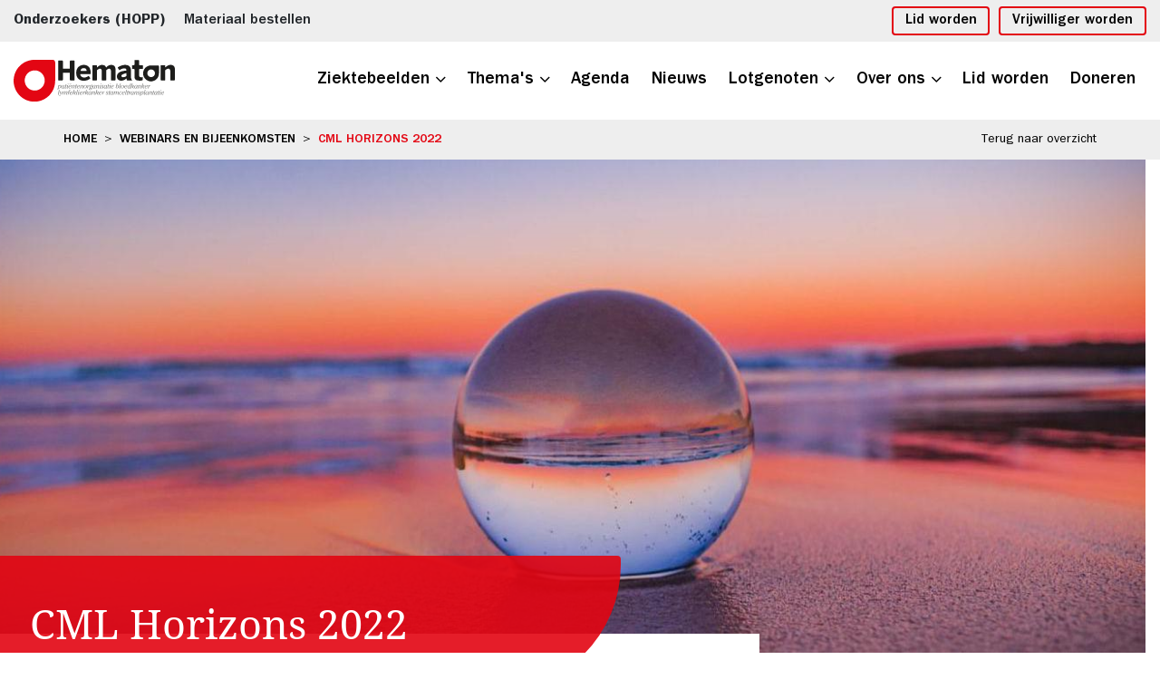

--- FILE ---
content_type: text/html; charset=UTF-8
request_url: https://www.hematon.nl/verslagen/cml-horizons-2022
body_size: 34948
content:
<!DOCTYPE html>
<html>
<head>
    <title>CML Horizons 2022 - Hematon</title>

    <meta charset="utf-8">
    <meta name="viewport" content="width=device-width, initial-scale=1, maximum-scale=1">

<meta name="description" lang="nl" content="">
<meta name="keywords" lang="nl" content="">
<meta name="author" lang="nl" content="Hematon">
<meta name="robots" lang="nl" content="all">

<meta name="format-detection" content="telephone=no">

<meta http-equiv="X-UA-Compatible" content="IE=edge,chrome=1">
<meta http-equiv="pragma" lang="nl" content="">
<meta http-equiv="imagetoolbar" lang="nl" content="no">
<meta http-equiv="language" content="nl">


            <meta property="og:title" content="CML Horizons 2022" />        <meta property="og:description" content="" />        <meta property="og:url" content="https://www.hematon.nl/verslagen/cml-horizons-2022" />

                    <meta property="og:type" content="article">
                                                <meta property="og:image" content="/media/images/report/2/1/21348_cml-horizons-1316.jpg" />
                    <meta property="og:image:width" content="260" />
                    <meta property="og:image:height" content="172" />
                                            
    <link href="/public/themes/www/_compiled/css/libraries.css" rel="stylesheet" type="text/css"/>

                                        <link href="/public/themes/www/_compiled/css/corporate-desktop.css?v=1.0.4" rel="stylesheet" type="text/css">
        <link rel="shortcut icon" href="/public/themes/www/_compiled/favicons/favicon.ico" type="image/x-icon">
    <link rel="shortcut icon" href="/public/themes/www/_compiled/favicons/favicon-16x16.png" type="image/x-icon">
    <link rel="shortcut icon" href="/public/themes/www/_compiled/favicons/favicon-32x32.png" type="image/x-icon">

    <link rel="apple-touch-icon" href="/public/themes/www/_compiled/favicons/apple-touch-icon-114x114.png" type="image/png">
    <link rel="apple-touch-icon" href="/public/themes/www/_compiled/favicons/apple-touch-icon-120x120.png" type="image/png">
    <link rel="apple-touch-icon" href="/public/themes/www/_compiled/favicons/apple-touch-icon-144x144.png" type="image/png">
    <link rel="apple-touch-icon" href="/public/themes/www/_compiled/favicons/apple-touch-icon-152x152.png" type="image/png">
    <link rel="apple-touch-icon" href="/public/themes/www/_compiled/favicons/apple-touch-icon-167x167.png" type="image/png">
    <link rel="apple-touch-icon" href="/public/themes/www/_compiled/favicons/apple-touch-icon-180x180.png" type="image/png">
    <link rel="apple-touch-icon" href="/public/themes/www/_compiled/favicons/apple-touch-icon-57x57.png" type="image/png">
    <link rel="apple-touch-icon" href="/public/themes/www/_compiled/favicons/apple-touch-icon-60x60.png" type="image/png">
    <link rel="apple-touch-icon" href="/public/themes/www/_compiled/favicons/apple-touch-icon-72x72.png" type="image/png">
    <link rel="apple-touch-icon" href="/public/themes/www/_compiled/favicons/apple-touch-icon-76x76.png" type="image/png">

    <link rel="manifest" href="/public/themes/www/_compiled/favicons/manifest.json">

    <!--[if lt IE 9]>
    <script src="https://cdnjs.cloudflare.com/ajax/libs/html5shiv/3.7.3/html5shiv.min.js"></script>
    <![endif]-->
    <!--
        WiNGZZ is powered by STUDiO iBiZZ, ©2009 - 2026
        SITE   : 1
        MODULE : Report        ID     : 38
    -->
<script type="text/javascript">
    var Site = {
        "id" : 1
    };

    // <!--
    function getTokenName() {
        return 'wingzz_token';
    }

    function getTokenValue() {
        return 'oNyQfsNlaXJaO7Wd$1HdHEm9qXyViTwd4f2sZs33';
    }
    // -->
</script>
<script>
    // Exports data for Facebook Pixel
    var studioibizz_information_facebook = {
        content_ids: [38],
        content_type: "Report",
            };
</script>

                
        <link rel="preload" href="/public/themes/www/_compiled/fonts/ITCFranklinGothicStd-Book.woff2" as="font" type="font/woff2" crossorigin><link rel="preload" href="/public/themes/www/_compiled/fonts/ITCFranklinGothicStd-Demi.woff2" as="font" type="font/woff2" crossorigin><link rel="preload" href="/public/themes/www/_compiled/fonts/ITCFranklinGothicStd-Med.woff2" as="font" type="font/woff2" crossorigin><link rel="preload" href="/public/themes/www/_compiled/fonts/NotoSerif-Bold.woff2" as="font" type="font/woff2" crossorigin><link rel="preload" href="/public/themes/www/_compiled/fonts/NotoSerif.woff2" as="font" type="font/woff2" crossorigin><link rel="preload" href="/public/themes/www/_compiled/fonts/fontawesome-webfont.woff2" as="font" type="font/woff2" crossorigin><link rel="preload" href="/public/themes/www/_compiled/fonts/icomoon-free.woff2" as="font" type="font/woff2" crossorigin>
</head><body class="view">
    
<script type="text/javascript">
(function(window, document, dataLayerName, id) {
window[dataLayerName]=window[dataLayerName]||[],window[dataLayerName].push({start:(new Date).getTime(),event:"stg.start"});var scripts=document.getElementsByTagName('script')[0],tags=document.createElement('script');
function stgCreateCookie(a,b,c){var d="";if(c){var e=new Date;e.setTime(e.getTime()+24*c*60*60*1e3),d="; expires="+e.toUTCString();f="; SameSite=Strict"}document.cookie=a+"="+b+d+f+"; path=/"}
var isStgDebug=(window.location.href.match("stg_debug")||document.cookie.match("stg_debug"))&&!window.location.href.match("stg_disable_debug");stgCreateCookie("stg_debug",isStgDebug?1:"",isStgDebug?14:-1);
var qP=[];dataLayerName!=="dataLayer"&&qP.push("data_layer_name="+dataLayerName),isStgDebug&&qP.push("stg_debug");var qPString=qP.length>0?("?"+qP.join("&")):"";
tags.async=!0,tags.src="https://ibizz.containers.piwik.pro/"+id+".js"+qPString,scripts.parentNode.insertBefore(tags,scripts);
!function(a,n,i){a[n]=a[n]||{};for(var c=0;c<i.length;c++)!function(i){a[n][i]=a[n][i]||{},a[n][i].api=a[n][i].api||function(){var a=[].slice.call(arguments,0);"string"==typeof a[0]&&window[dataLayerName].push({event:n+"."+i+":"+a[0],parameters:[].slice.call(arguments,1)})}}(i[c])}(window,"ppms",["tm","cm"]);
})(window, document, 'dataLayer', '27c73a3e-aebf-4a6c-82c4-614c3c09cd7a');
</script>


        <div class="ibizz-widget" data-uuid="eyJtb2R1bGUiOiJXaWRnZXRUb2VnYW5rZWxpamtoZWlkIiwic2l0ZV9pZCI6MywiaXRlbV9pZCI6MX0=" data-target="WidgetToegankelijkheid"></div>
        <script src="https://apps.ibizz.nl/loadWidget.js" fetchpriority="high" data-entry="aHR0cHM6Ly90b2VnYW5rZWxpamtoZWlkLndpZGdldHMuaWJpenoubmw="></script>
        <script type="text/javascript">
                if (JSON.parse(sessionStorage.getItem('animationsStatus'))) {
                        document.documentElement.classList.add('accessibility-no-animations');
                }
        </script>
            <div id="topcontainer">
        
        
            
<div id="svg-sprite" style="display:none;"><svg xmlns="http://www.w3.org/2000/svg" xmlns:xlink="http://www.w3.org/1999/xlink"><symbol viewBox="0 0 24 24" id="authentication--edit" xmlns="http://www.w3.org/2000/svg"><path d="M19.8 9.8l-5.6-5.6 1.1-1.1c1.3.5 2.4 1.3 3.4 2.2 1 1 1.7 2.1 2.2 3.4l-1.1 1.1zM9.2 20.4c-1-2.6-3.1-4.6-5.6-5.6l10-10 5.6 5.6-10 10zm-6.1-2.3c0-.9-.1-1.7-.1-2.5 2.5.9 4.5 2.9 5.4 5.4-.9-.1-1.7-.1-2.6-.1-.2-1.4-1.3-2.5-2.7-2.8m.1 2.7V19c.9.3 1.5 1 1.7 1.8-.6.1-1.2 0-1.7 0M22.8 8.7C22.3 6.9 21.3 5.3 20 4c-1.3-1.3-2.9-2.3-4.6-2.8-.3-.1-.7 0-.9.2l-13 13c-.2.2-.3.5-.3.7.2 2.1.2 4.3.2 6.6 0 .5.4.9.9.9 2.3 0 4.5.1 6.6.2H9c.2 0 .5-.1.6-.3l13-13c.3-.2.3-.5.2-.8"/></symbol><symbol viewBox="0 0 24 24" id="authentication--email" xmlns="http://www.w3.org/2000/svg"><path d="M16 12l5.6-5v10L16 12zM2.4 7L8 12l-5.6 5V7zm9.6 7.2L2.5 5.7c.1-.1.2-.1.3-.1h18.5c.1 0 .2 0 .3.1L12 14.2zm9.2 4.2H2.8c-.1 0-.2 0-.3-.1l6.3-5.6 2.9 2.6c.1.1.2.1.3.1.1 0 .2 0 .3-.1l2.9-2.6 6.3 5.6c-.1.1-.2.1-.3.1m0-14.8H2.8C1.4 3.6.4 4.6.4 6v12c0 1.3 1.1 2.4 2.4 2.4h18.5c1.3 0 2.4-1.1 2.4-2.4V6c-.1-1.4-1.1-2.4-2.5-2.4"/></symbol><symbol viewBox="0 0 24 24" id="authentication--password" xmlns="http://www.w3.org/2000/svg"><path d="M20.9 21.9H3.1V11.4h17.8v10.5zM6.6 7.4C6.6 4.4 9 2 12 2c2.9 0 5.3 2.4 5.3 5.4v2H6.6v-2zm14.3 2h-1.6v-2c0-4-3.3-7.3-7.3-7.3S4.7 3.4 4.7 7.4v2H3.1c-1.1 0-2 .9-2 2v10.5c0 1.1.9 2 2 2h17.8c1.1 0 2-.9 2-2V11.4c0-1.1-.9-2-2-2"/><path d="M11 17.1v2.3h2v-2.3c.6-.4 1.1-1 1.1-1.8 0-1.1-.9-2.1-2.1-2.1-1.1 0-2.1.9-2.1 2.1 0 .8.5 1.5 1.1 1.8"/></symbol><symbol viewBox="0 0 50 50" id="behandeling" xmlns="http://www.w3.org/2000/svg"><path d="M50 46.7H0v-37h14.2v-7l20.4.1v6.9H50v37zM3.4 13.2v30h43.1v-30H3.4zm14.3-6.9v3.5h13.5V6.3H17.7z"/><path d="M23.3 37.5h3.4V30h7.5v-3.5h-7.5V19h-3.4v7.5h-7.5V30h7.5v7.5z"/></symbol><symbol viewBox="0 0 50 50" id="bestraling" xmlns="http://www.w3.org/2000/svg"><path d="M21.3 21.1l-1.5-2.6-4-6.9L14 8.5l3.2-1.6c4.8-2.4 10.6-2.4 15.4 0l3.2 1.6-1.8 3.1-4 6.9-1.5 2.6-2.6-1.1c-.3-.1-.6-.2-.9-.2-.3 0-.6.1-.9.2l-2.8 1.1zm3.7-4.7c.7 0 1.5.1 2.2.4l4-6.9C27.3 8 22.7 8 18.9 9.9l4 6.9c.6-.3 1.4-.4 2.1-.4z"/><path d="M25 50C11.2 50 0 38.8 0 25S11.2 0 25 0s25 11.2 25 25-11.2 25-25 25zm0-46.6C13.1 3.4 3.4 13.1 3.4 25c0 11.9 9.7 21.6 21.6 21.6S46.6 36.9 46.6 25c0-11.9-9.7-21.6-21.6-21.6z"/><path d="M16 42.9l-3-2C8.7 38 6 33.3 5.6 28.2l-.2-3.6h14.1l.4 2.9c.1.5.4 1 .8 1.3l2.3 1.8-1.5 2.6-3.8 6.5-1.7 3.2zm-7-15c.2 4.1 2.4 7.8 5.8 10.1l3.8-6.5c-1.1-.9-1.8-2.1-2.1-3.5H9zM34 42.9l-1.8-3.2-3.8-6.5-1.4-2.6 2.3-1.8c.4-.3.7-.8.8-1.3l.4-2.9h14.1l-.2 3.6c-.3 5.2-3 9.9-7.4 12.7l-3 2zm-.5-15c-.2 1.4-.9 2.7-2.1 3.5l3.8 6.5c3.4-2.3 5.6-6 5.8-10.1h-7.5zM25 29.1c-2.3 0-4.1-1.8-4.1-4.1s1.8-4.1 4.1-4.1 4.1 1.8 4.1 4.1-1.8 4.1-4.1 4.1zm0-4.8c-.4 0-.7.3-.7.7s.3.7.7.7.7-.3.7-.7-.3-.7-.7-.7z"/></symbol><symbol viewBox="0 0 35 35" id="chat" xmlns="http://www.w3.org/2000/svg"><path d="M28.8 15.8c-1.3 0-2.3-1.1-2.3-2.5s1-2.5 2.3-2.5c1.3 0 2.3 1.1 2.3 2.5s-1 2.5-2.3 2.5m-8.1 0c-1.3 0-2.3-1.1-2.3-2.5s1-2.5 2.3-2.5S23 12 23 13.3s-1 2.5-2.3 2.5m-8.1 0c-1.3 0-2.3-1.1-2.3-2.5s1-2.5 2.3-2.5c1.3 0 2.3 1.1 2.3 2.5s-1 2.5-2.3 2.5M32.2 2.5H9.1c-1.4 0-2.5 1.2-2.5 2.7v15.5c0 1.5 1.1 2.7 2.5 2.7H25l3.6 3.9c.2.2.3.3.6.3.4 0 .8-.4.8-.9v-3.3h2.2c1.4 0 2.5-1.2 2.5-2.7V5.2c0-1.5-1.1-2.7-2.5-2.7"/><path d="M5.2 20.7v-5.3H2.6c-.9 0-1.6.8-1.6 1.8v10.2c0 1 .7 1.8 1.6 1.8h1.5v2.2c0 .3.2.6.5.6.2 0 .3-.1.4-.2l2.4-2.6h10.5c.9 0 1.6-.8 1.6-1.8V25H9.1c-2.2 0-3.9-1.9-3.9-4.3"/></symbol><symbol viewBox="0 0 30 30" id="checkout--cart" xmlns="http://www.w3.org/2000/svg"><path d="M20.9 21.8c0 .7-.6 1.1-1.1 1.1-.7 0-1.1-.6-1.1-1.1v-6.4c0-.7.6-1.1 1.1-1.1.7 0 1.1.6 1.1 1.1v6.4zm-4.8 0c0 .7-.6 1.1-1.1 1.1-.7 0-1.1-.6-1.1-1.1v-6.4c0-.7.6-1.1 1.1-1.1.7 0 1.1.6 1.1 1.1v6.4zm-4.7 0c0 .7-.6 1.1-1.1 1.1-.6 0-1.1-.6-1.1-1.1v-6.4c0-.7.6-1.1 1.1-1.1.7 0 1.1.6 1.1 1.1v6.4zM9 6.1c0-.4.3-.7.7-.7h10.4c.4 0 .7.3.7.7v3.3H8.9L9 6.1zm15.1 3.2V6.1c0-2.1-1.7-3.8-3.8-3.8H9.9c-2.1 0-4 1.7-4 3.8v3.3h-4c-1 0-1.7.7-1.7 1.7v3.7c0 1 .7 1.7 1.7 1.7h.6l1.8 9.9c.1.9.9 1.4 1.7 1.4h18.2c.9 0 1.6-.6 1.7-1.4l1.8-10.1h.4c1 0 1.7-.7 1.7-1.7v-3.7c0-1-.7-1.7-1.7-1.7l-4 .1z"/></symbol><symbol viewBox="0 0 57 57" id="checkout--cart-plus" xmlns="http://www.w3.org/2000/svg"><path d="M42.1 32.8c-3.4 0-6.5-1-9.2-2.7v10c0 1-.8 1.8-1.8 1.8s-1.8-.8-1.8-1.8V30c0-.8.6-1.5 1.3-1.8-2.2-2.1-3.8-4.8-4.6-7.8H14.1v-5.2c0-.6.5-1.2 1.2-1.2h10.2c.2-1.7.7-3.4 1.4-4.9H15.3c-3.4 0-6.1 2.7-6.1 6.1v5.2H2.9C1.4 20.4.3 21.6.3 23v5.7c0 1.5 1.2 2.6 2.6 2.6h.8l2.9 15.9c.2 1.3 1.3 2.2 2.6 2.2h28.7c1.3 0 2.4-.9 2.6-2.2l2.7-14.6c-.4.2-.8.2-1.1.2zm-24.3 7.3c0 1-.8 1.8-1.8 1.8s-1.8-.8-1.8-1.8V30c0-1 .8-1.8 1.8-1.8s1.8.8 1.8 1.8v10.1zm7.5 0c0 1-.8 1.8-1.8 1.8s-1.8-.8-1.8-1.8V30c0-1 .8-1.8 1.8-1.8s1.8.8 1.8 1.8v10.1z"/><path d="M42.1 1.5C34 1.5 27.4 8 27.4 16.2S34 30.8 42.1 30.8s14.7-6.6 14.7-14.7S50.2 1.5 42.1 1.5zm6 16.2h-4.5v4.5c0 .8-.7 1.5-1.5 1.5s-1.5-.7-1.5-1.5v-4.5h-4.5c-.8 0-1.5-.7-1.5-1.5s.7-1.5 1.5-1.5h4.5v-4.5c0-.8.7-1.5 1.5-1.5s1.5.7 1.5 1.5v4.5h4.5c.8 0 1.5.7 1.5 1.5s-.7 1.5-1.5 1.5z"/></symbol><symbol id="checkout--delete" viewBox="0 0 24 24" xml:space="preserve" xmlns="http://www.w3.org/2000/svg"><style>.st0{fill:#1d1d1b}</style><path class="st0" d="M18.2 21.2H5.8l-1-15.9h14.3l-.9 15.9zM12 2.8c.6 0 1.2.2 1.6.6h-3.3c.5-.4 1.1-.6 1.7-.6m9.6.6h-5.7C15.2 1.9 13.7.9 12 .9c-1.7 0-3.2 1-3.9 2.5H2.4c-.5 0-.9.4-.9.9s.4.9.9.9H3l1 16c.1 1 .9 1.8 1.8 1.8h12.4c1 0 1.8-.8 1.8-1.8l1-16h.6c.5 0 .9-.4.9-.9s-.4-.9-.9-.9"/><path class="st0" d="M8.5 19.7c.6 0 1-.5.9-1l-.6-11c0-.5-.5-.9-1-.9s-.9.5-.9 1l.6 11c.1.5.5.9 1 .9M15.4 19.7c.1 0 .1 0 0 0 .5 0 .9-.4 1-.9l.6-11c0-.5-.4-.9-.9-1-.5 0-.9.4-1 .9l-.6 11c0 .5.4.9.9 1M12 19.7c.5 0 .9-.4.9-.9v-11c0-.5-.4-.9-.9-.9s-.9.4-.9.9v11c0 .5.4.9.9.9"/></symbol><symbol viewBox="0 0 22 22" id="checkout--filter" xmlns="http://www.w3.org/2000/svg"><path d="M1.6 19.2h10c.5 1.3 1.7 2.3 3.2 2.3 1.5 0 2.7-1 3.2-2.3h2.2c.6 0 1.1-.5 1.1-1.1 0-.6-.5-1.1-1.1-1.1H18c-.5-1.3-1.7-2.3-3.2-2.3s-2.7 1-3.2 2.3h-10c-.6 0-1.1.5-1.1 1.1 0 .6.5 1.1 1.1 1.1m13.3-2.3c.6 0 1.1.5 1.1 1.1 0 .6-.5 1.1-1.1 1.1-.6 0-1.1-.5-1.1-1.1-.1-.6.4-1.1 1.1-1.1m6.6-5.9c0-.6-.5-1.1-1.1-1.1h-10c-.5-1.4-1.8-2.3-3.3-2.3-1.5 0-2.7 1-3.2 2.3H1.6C1 9.9.5 10.4.5 11c0 .6.5 1.1 1.1 1.1h2.2c.5 1.3 1.7 2.3 3.2 2.3 1.5 0 2.7-1 3.2-2.3h10c.8 0 1.3-.5 1.3-1.1M8.3 11c0 .6-.5 1.1-1.1 1.1-.7 0-1.2-.5-1.2-1.1 0-.6.5-1.1 1.1-1.1.7 0 1.2.5 1.2 1.1M1.6 5.1h10c.5 1.3 1.7 2.3 3.2 2.3 1.5 0 2.7-1 3.2-2.3h2.2c.6 0 1.1-.5 1.1-1.1 0-.6-.5-1.1-1.1-1.1H18C17.5 1.6 16.3.6 14.8.6c-1.5 0-2.7 1-3.2 2.3h-10C1 2.8.5 3.3.5 3.9c0 .7.5 1.2 1.1 1.2m13.3-2.3c.6 0 1.1.5 1.1 1.1 0 .6-.5 1.1-1.1 1.1-.6 0-1.1-.5-1.1-1.1-.1-.6.4-1.1 1.1-1.1"/></symbol><symbol viewBox="0 0 40 40" id="checkout--service" xmlns="http://www.w3.org/2000/svg"><path d="M36.4 23c0 1.9-1.5 3.4-3.4 3.4h-2v-9.1h2c1.9 0 3.4 1.5 3.4 3.4V23zM22.5 37.5H20c-.8 0-1.5-.7-1.5-1.5s.7-1.5 1.5-1.5h2.5c.8 0 1.5.7 1.5 1.5s-.7 1.5-1.5 1.5M9.1 26.4H7c-1.9 0-3.4-1.5-3.4-3.4v-2.3c0-1.9 1.5-3.4 3.4-3.4h2v9.1zm24.3-11.1v-1.5c0-3.6-1.3-6.9-3.6-9.4C27.4 1.9 24.2.5 20.6.5h-1.2c-3.5 0-6.8 1.4-9.2 3.9-2.3 2.5-3.6 5.8-3.6 9.4v1.5c-2.8.2-5 2.5-5 5.4V23c0 3 2.4 5.4 5.4 5.4h3c.5 0 1-.4 1-1V16.3c0-.5-.4-1-1-1H8.6v-1.5c0-6.5 4.6-11.3 10.8-11.3h1.2c6.1 0 10.8 4.9 10.8 11.3v1.5H30c-.5 0-1 .4-1 1v11.1c0 .5.4 1 1 1h1.4c-.4 5.1-3.9 6.3-5.6 6.6-.5-1.4-1.8-2.4-3.3-2.4H20c-1.9 0-3.5 1.5-3.5 3.4s1.6 3.5 3.5 3.5h2.5c1.6 0 2.9-1.1 3.3-2.5.8-.1 2.1-.4 3.3-1.1 1.8-1 3.9-3.2 4.2-7.4 2.8-.2 5-2.5 5-5.3v-2.3c.1-3.1-2.1-5.4-4.9-5.6"/></symbol><symbol viewBox="0 0 22 22" id="checkout--sort" xmlns="http://www.w3.org/2000/svg"><path d="M8.9 7.5L5.6 4.2c-.2-.3-.5-.4-.9-.4-.3 0-.6.1-.8.4L.5 7.5C.1 8 0 8.7.5 9.2s1.2.5 1.7 0l1.4-1.4V14c0 .7.5 1.2 1.2 1.2S6 14.7 6 14V7.9l1.3 1.3c.5.5 1.2.5 1.7 0 .4-.5.4-1.2-.1-1.7M13.1 14.5l3.3 3.3c.2.2.5.4.9.4.3 0 .6-.1.8-.4l3.4-3.4c.5-.5.5-1.2 0-1.7s-1.2-.5-1.7 0l-1.4 1.4V7.9c0-.7-.5-1.2-1.2-1.2S16 7.2 16 7.9v6.2l-1.3-1.3c-.5-.5-1.2-.5-1.7 0-.4.5-.4 1.2.1 1.7"/></symbol><symbol id="checkout--trash" viewBox="0 0 24 24" xml:space="preserve" xmlns="http://www.w3.org/2000/svg"><style>.st0{fill:#1d1d1b}</style><path class="st0" d="M18.2 21.2H5.8l-1-15.9h14.3l-.9 15.9zM12 2.8c.6 0 1.2.2 1.6.6h-3.3c.5-.4 1.1-.6 1.7-.6m9.6.6h-5.7C15.2 1.9 13.7.9 12 .9c-1.7 0-3.2 1-3.9 2.5H2.4c-.5 0-.9.4-.9.9s.4.9.9.9H3l1 16c.1 1 .9 1.8 1.8 1.8h12.4c1 0 1.8-.8 1.8-1.8l1-16h.6c.5 0 .9-.4.9-.9s-.4-.9-.9-.9"/><path class="st0" d="M8.5 19.7c.6 0 1-.5.9-1l-.6-11c0-.5-.5-.9-1-.9s-.9.5-.9 1l.6 11c.1.5.5.9 1 .9M15.4 19.7c.1 0 .1 0 0 0 .5 0 .9-.4 1-.9l.6-11c0-.5-.4-.9-.9-1-.5 0-.9.4-1 .9l-.6 11c0 .5.4.9.9 1M12 19.7c.5 0 .9-.4.9-.9v-11c0-.5-.4-.9-.9-.9s-.9.4-.9.9v11c0 .5.4.9.9.9"/></symbol><symbol viewBox="0 0 50 50" id="chemo" xmlns="http://www.w3.org/2000/svg"><path d="M25 32.5c-2 0-4-.8-5.4-2.3-1.4-1.4-2.2-3.4-2.3-5.4 0-4.2 3.4-7.7 7.7-7.7 2 0 4 .8 5.4 2.3 1.4 1.4 2.3 3.4 2.3 5.4 0 2-.8 4-2.3 5.4-1.4 1.5-3.4 2.3-5.4 2.3zM25 21c-2.1 0-3.8 1.7-3.8 3.8 0 1 .4 2 1.1 2.7 1.5 1.5 3.9 1.5 5.4 0 1.5-1.5 1.5-3.9 0-5.4C27 21.4 26 21 25 21zM18.3 36.5c-2-1.2-3.7-2.9-4.8-4.9-.6-.9-1.8-1.1-2.7-.6-.8.5-1.1 1.6-.7 2.5 1.5 2.6 3.7 4.8 6.3 6.3.9.5 2.1.2 2.6-.7.6-.9.3-2.1-.7-2.6zM7.7 24.8c0 1.1.9 1.9 2 1.9 1 0 1.8-.8 1.9-1.9 0-2.3.6-4.6 1.8-6.7.5-.9.2-2.1-.7-2.6-.9-.5-2.1-.2-2.6.7-1.6 2.7-2.4 5.6-2.4 8.6zM38.5 24.9c0 2.4-.6 4.7-1.8 6.7-.5.9-.2 2.1.7 2.6.9.5 2.1.2 2.6-.7 1.5-2.6 2.3-5.6 2.3-8.6v-.1c0-1.1-.8-1.9-1.9-1.9-1.1 0-1.9.8-1.9 1.9v.1zM33.6 9.8c-.9-.6-2.1-.3-2.7.6-.6.9-.3 2.1.6 2.7l.1.1c2 1.2 3.7 2.9 4.9 4.9.6.9 1.8 1.2 2.7.6.9-.5 1.1-1.7.6-2.5-1.5-2.7-3.6-4.9-6.2-6.4zM15.6 12.5c.3.6 1 .9 1.7.9.3 0 .7-.1 1-.3 2.1-1.2 4.4-1.8 6.8-1.8 1.1-.1 1.8-1 1.7-2.1-.1-.9-.8-1.7-1.7-1.7-3 0-6 .8-8.6 2.4-1.1.5-1.4 1.7-.9 2.6zM31.8 36.5c-2.1 1.2-4.4 1.8-6.7 1.8-1.1 0-1.9.8-2 1.9 0 1.1.8 1.9 1.9 2h.1c3 0 6-.8 8.6-2.3.9-.6 1.2-1.8.6-2.7-.6-.9-1.7-1.2-2.5-.7zM28.6 4c2.4.4 4.8 1.3 6.9 2.5.9.5 2.1.2 2.6-.7.5-.9.2-2.1-.7-2.6C34.9 1.8 32.1.8 29.2.3c-1-.3-2 .4-2.2 1.5s.5 2 1.6 2.2c0 0 0 .1 0 0zM44.9 17.5c.4 1 1.5 1.5 2.5 1.1 1-.4 1.5-1.5 1.1-2.5-1-2.7-2.5-5.3-4.4-7.5-.7-.8-1.9-.9-2.7-.3s-.9 1.9-.3 2.7c1.7 2.1 2.9 4.2 3.8 6.5zM14.4 43.2c-2.1-1.2-4-2.8-5.6-4.7-.7-.8-1.9-.9-2.7-.2-.8.7-.9 1.9-.2 2.7 1.9 2.2 4.1 4.1 6.7 5.6.9.5 2.1.2 2.7-.7.4-1 .1-2.2-.9-2.7zM13.5 6.8c.3 0 .7-.1 1-.3C16.6 5.3 19 4.4 21.4 4c1.1-.2 1.7-1.3 1.5-2.3-.2-1-1.2-1.6-2.2-1.5-2.9.5-5.7 1.6-8.2 3.1-.9.5-1.2 1.7-.7 2.6.3.6 1 .9 1.7.9zM28.7 45.7c-2.4.4-4.9.4-7.3 0-1.1-.2-2.1.5-2.3 1.5-.2 1.1.5 2.1 1.5 2.3h.1c1.4.2 2.9.3 4.3.3 1.5 0 2.9-.1 4.4-.4 1.1-.2 1.8-1.2 1.6-2.2-.2-1-1.2-1.8-2.3-1.5 0-.1 0-.1 0 0zM48.1 22.9c-1.1 0-1.9.9-1.9 1.9 0 2.5-.4 4.9-1.3 7.2-.4 1 .2 2.1 1.2 2.5.2.1.4.1.7.1.8 0 1.5-.5 1.8-1.3 1-2.7 1.5-5.6 1.5-8.6-.1-.9-1-1.8-2-1.8zM41.2 38.4c-1.6 1.9-3.5 3.5-5.6 4.7-.9.5-1.2 1.7-.7 2.6.5.9 1.7 1.2 2.6.7 2.5-1.5 4.8-3.4 6.7-5.6.7-.8.7-2-.1-2.7s-2-.7-2.7.1c0 .1-.1.2-.2.2zM2.6 18.8c.2.1.4.1.7.1.8 0 1.5-.5 1.8-1.3.9-2.3 2.1-4.4 3.7-6.3.7-.8.6-2.1-.2-2.8s-2.1-.6-2.8.3l-.1.1c-1.9 2.2-3.3 4.8-4.3 7.5-.3.9.2 2 1.2 2.4zM3.8 24.8c0-1.1-.9-1.9-2-1.9-1 0-1.8.8-1.9 1.9 0 2.9.5 5.8 1.5 8.5.3.8 1 1.3 1.8 1.3.2 0 .4 0 .7-.1 1-.4 1.5-1.5 1.2-2.5-.8-2.3-1.3-4.7-1.3-7.2z"/></symbol><symbol viewBox="0 0 24 24" id="close" xmlns="http://www.w3.org/2000/svg"><path d="M22.8 21.5L13.3 12l9.5-9.5-1.3-1.3-9.5 9.5-9.5-9.5-1.3 1.3 9.5 9.5-9.5 9.5 1.3 1.3 9.5-9.5 9.5 9.5z"/></symbol><symbol viewBox="0 0 50 50" id="diagnose" xmlns="http://www.w3.org/2000/svg"><path d="M14.2 34.7v-3.5C6.1 30 .1 23.1 0 14.9V2.5C0 1.3.9.4 2 .3h2.5c1.2 0 2.1.8 2.3 2 0 1.2-1 2.2-2.2 2.2h-.4v10.4c0 6.8 5.5 12.3 12.3 12.3 6.8 0 12.3-5.5 12.3-12.3V4.5h-.3c-1.2 0-2.2-1-2.2-2.2 0-1.2 1-2.2 2.2-2.2H31c1.2 0 2.2 1 2.3 2.2v12.4C33.3 23 27 30 18.7 31v3.5c.1 6 5 10.9 11 10.9 6 .1 10.9-4.8 11-10.8v-5.3c-3.1-.8-5.2-3.5-5.3-6.7-.1-4 3.1-7.3 7.1-7.4 4-.1 7.3 3.1 7.4 7.1.1 3.1-1.9 5.9-4.8 6.9v5.5C45 43.3 37.9 50.1 29.3 50c-8.2-.1-14.9-6.9-15.1-15.3z"/></symbol><symbol viewBox="0 0 50 50" id="doelgericht" xmlns="http://www.w3.org/2000/svg"><path d="M17.8 50C9.2 50 2.2 42.4 2.2 33c.2-5 1.7-9.8 4.4-13.9 2.8-4.6 6.2-9 9.9-13 .3-.3.8-.5 1.2-.5h.1c.4 0 .8.2 1.1.5 2 2.2 3.8 4.3 5.3 6.2C26.6 8 29.5 4.1 32.9.5c.4-.3.8-.5 1.3-.5h.1c.4 0 .8.2 1.1.5C38.7 4 41.6 7.8 44 12c2.3 3.7 3.6 8 3.8 12.3 0 8-6.1 14.6-13.6 14.6-.6 0-1.2 0-1.8-.1-1 3.2-3 6-5.6 8.1-2.5 2-5.7 3.1-9 3.1zm0-40.2C9.7 19.1 5.6 26.9 5.6 33c0 7.5 5.5 13.7 12.2 13.7S30 40.5 30 33c0-6.1-4.1-13.9-12.2-23.2zm16.3-5.6c-3 3.4-5.6 7.1-7.7 11 4.6 6.6 6.9 12.4 6.9 17.7 0 .8-.1 1.7-.2 2.5.3 0 .7.1 1 .1 5.7 0 10.3-5 10.3-11.2 0-5.1-3.8-12.6-10.3-20.1zM21.6 43.4c-.9 0-1.7-.7-1.7-1.7 0-.6.3-1.1.8-1.4 2.4-1.8 3.8-4.8 3.6-7.8-.2-.9.4-1.8 1.3-1.9h.4c.8 0 1.4.6 1.5 1.4.5 4.4-1.4 8.6-5.1 11.1-.1.2-.4.3-.8.3zm15.6-10.1c-.5 0-1-.3-1.4-.7-.3-.4-.4-.8-.3-1.3.1-.4.3-.8.7-1.1 2.1-1.9 3.2-4.6 3.2-7.4-.1-.9.6-1.7 1.5-1.8h.2c.9 0 1.6.7 1.6 1.5.3 4-1.4 7.9-4.5 10.4-.3.3-.6.4-1 .4z"/></symbol><symbol viewBox="0 0 50 50" id="donorschap" xmlns="http://www.w3.org/2000/svg"><path d="M25.2 50c-8.6 0-15.7-7-15.7-15.7 0-6.3 3.9-15.2 7.2-21.5 1.9-3.6 3.7-6.7 4.9-8.7.8-1.3 1.4-2.2 1.6-2.6.8-1.2 1-1.6 1.8-1.6h.2c.7.1 1 .4 1.7 1.6.3.4.9 1.3 1.6 2.6 1.2 2 3.1 5.1 4.9 8.6 3.3 6.3 7.2 15.1 7.2 21.6C40.9 43 33.9 50 25.2 50zm0-46.1c-.4.6-.8 1.2-1.1 1.8-1.2 2-3 5-4.8 8.5-3.1 6-6.9 14.4-6.9 20.2-.1 7.1 5.6 12.9 12.7 13 7.1.1 12.9-5.6 13-12.7v-.4c0-5.9-3.8-14.2-6.9-20.2-1.8-3.5-3.6-6.5-4.8-8.4-.5-.8-.9-1.4-1.2-1.8z"/><path d="M31.6 32.6h-5v-5h-3v5h-5v3h5v5h3v-5h5v-3z"/></symbol><symbol viewBox="0 0 35 35" id="envelope" xmlns="http://www.w3.org/2000/svg"><path d="M.7 7.6C.3 8.2 0 8.9 0 9.7v16.2c0 .7.2 1.4.6 2l11-11.5L.7 7.6zm21 10.2l-3.5 2.9c-.2.2-.5.2-.7.2s-.5-.1-.7-.2l-3.5-2.9L2.1 29.4c.6.4 1.4.6 2.3.6h26.3c.8 0 1.6-.2 2.3-.6L21.7 17.8zm-4.2.7L32.7 6.2c-.6-.3-1.3-.5-2.1-.5H4.4c-.8 0-1.5.2-2.1.5l15.2 12.3zM35 25.9c0 .7-.2 1.4-.6 2l-11-11.5 10.9-8.9c.4.7.7 1.4.7 2.2v16.2z"/></symbol><symbol viewBox="0 0 35 35" id="facebook" xmlns="http://www.w3.org/2000/svg"><defs><path id="ata" d="M8 1.2h17.8V33H8z"/></defs><clipPath id="atb"><use xlink:href="#ata" overflow="visible"/></clipPath><path d="M25.1 1.2h-4.3C16.1 1.2 13 4.3 13 9v3.6H8.7c-.4 0-.7.3-.7.6v5.2c0 .4.3.6.7.6H13v13.2c0 .4.3.6.7.6h5.6c.4 0 .7-.3.7-.6V19.1h5c.4 0 .7-.3.7-.6v-5.2c0-.2-.1-.3-.2-.5-.1-.1-.3-.2-.5-.2h-5v-3c0-1.5.4-2.2 2.3-2.2h2.9c.4 0 .7-.3.7-.6v-5c-.1-.3-.4-.6-.8-.6" clip-path="url(#atb)"/></symbol><symbol viewBox="0 0 50 50" id="faq" xmlns="http://www.w3.org/2000/svg"><path d="M8.9 46.6c-.8 0-1.5-.3-2.1-.8-.9-.8-1.2-2.1-.7-3.3.3-.6.5-1.3.6-1.9h-2c-2.5 0-4.6-2-4.6-4.5V15.6c0-2.5 2.1-4.5 4.6-4.5h14.6V7.3c0-2.5 2.1-4.5 4.6-4.5h21.5c1.3 0 2.5.5 3.3 1.4.9.8 1.3 2 1.3 3.1v20.4c0 2.5-2.1 4.5-4.6 4.5h-2.1c.2.7.4 1.3.6 1.9.5 1.1.3 2.5-.7 3.3-.6.5-1.3.8-2.1.8-.5 0-.9-.1-1.3-.3-2.6-1.4-5-3.4-6.8-5.7h-2.2V36c0 2.5-2.1 4.5-4.6 4.5H17c-1.8 2.4-4.2 4.3-6.8 5.7-.4.3-.9.4-1.3.4zM4.7 14c-.9 0-1.6.7-1.6 1.6V36c0 .9.7 1.6 1.6 1.6h3.7c.4 0 .8.2 1.1.5.3.3.4.7.4 1.1-.1 1.6-.4 3.1-1.1 4.5 2.4-1.4 4.6-3.2 6.2-5.5.3-.4.7-.6 1.2-.6h9.9c.9 0 1.6-.7 1.6-1.6h.1V15.6c0-.9-.7-1.6-1.6-1.6H4.7zm19.1-8.3c-.9 0-1.6.7-1.6 1.6v3.8h4c2.5 0 4.6 2 4.6 4.5v13.9h2.9c.5 0 .9.2 1.2.6 1.7 2.2 3.8 4.1 6.2 5.5-.6-1.4-1-3-1-4.5 0-.4.2-.8.4-1.1.3-.3.6-.5 1-.5h3.7c.9 0 1.6-.7 1.6-1.6h.2V7.3c0-.9-.7-1.6-1.6-1.6H23.8z"/><path d="M20.8 20.3c-1.1-1.9-3.1-3-5.3-3-3-.1-5.6 2-6 5-.1.3 0 .6.3.8.2.2.5.4.8.4H12c.5 0 1-.4 1.1-.9.2-1.2 1.3-2.1 2.5-1.9.9-.1 1.7.4 2.2 1.1.3.6.3 1.3-.1 1.8-.4.4-.8.8-1.3 1.1-1.4.8-2.3 2.3-2.3 4 0 .3.1.6.3.8.2.2.5.4.8.4h1.3c.6 0 1-.4 1.1-1-.1-.6.3-1.2.8-1.4.8-.5 1.5-1.1 2.1-1.8 1-1.6 1.2-3.7.3-5.4zM17.8 33c0 1.1-.9 2-2.1 2-1.1 0-2-.9-2.1-2 0-1.1.9-2 2.1-2 1.1 0 2 .8 2.1 2"/></symbol><symbol viewBox="0 0 20 20" id="favorite" xmlns="http://www.w3.org/2000/svg"><path d="M19.4 4.5C19 3.2 18.1 2.2 17 1.7c-.9-.5-1.8-.5-2.6-.5-1.9 0-3.5.8-4.4 2.2C9.1 2 7.4 1.2 5.5 1.2c-.8 0-1.7.2-2.5.5-1.1.5-2 1.6-2.4 2.9C0 6.1.1 7.8.8 9.2c.6 1.3 2.6 3.9 8.5 9.3l.3.3c.1.1.3.1.4.1h.1c.1 0 .1 0 .2-.1h.2l.3-.3c5.9-5.3 7.9-8 8.5-9.3.6-1.4.6-3.2.1-4.7zm-1.2 4.1c-.8 1.6-3.6 4.6-8.1 8.8l-.1.1-.1-.1c-4.6-4.2-7.3-7.2-8.1-8.8-.5-1-.6-2.4-.2-3.7.4-1 1.1-1.8 1.9-2.1.6-.3 1.4-.5 2-.5 1.6 0 2.9.7 3.6 1.8l.4.6c.1.2.2.3.5.3.1 0 .4-.1.5-.2v-.2l.4-.6c.7-1.1 2.1-1.8 3.6-1.8.6 0 1.3.2 2 .5.8.4 1.5 1.1 1.9 2.1.3 1 .5 2.5-.2 3.8z"/></symbol><symbol viewBox="0 0 20 20" id="favorite-full" xmlns="http://www.w3.org/2000/svg"><path d="M19.4 4.5C19 3.2 18.1 2.2 17 1.7c-.9-.5-1.8-.5-2.6-.5-1.9 0-3.5.8-4.4 2.2C9.1 2 7.4 1.2 5.5 1.2c-.8 0-1.7.2-2.5.5-1.1.5-2 1.6-2.4 2.9C0 6.1.1 7.8.8 9.2c.6 1.3 2.6 3.9 8.5 9.3l.3.3c.1.1.3.1.4.1h.1c.1 0 .1 0 .2-.1h.2l.3-.3c5.9-5.3 7.9-8 8.5-9.3.6-1.4.6-3.2.1-4.7z"/></symbol><symbol viewBox="0 0 22 22" id="general--mail" xmlns="http://www.w3.org/2000/svg"><path d="M20.7 16.6c0 .8-.7 1.5-1.5 1.5H2.7c-.8 0-1.5-.7-1.5-1.5V5.4c0-.8.7-1.5 1.5-1.5h16.5c.8 0 1.5.7 1.5 1.5v11.2zM19.3 2.7H2.7C1.2 2.7 0 3.9 0 5.4v11.3c0 1.5 1.2 2.7 2.7 2.7h16.5c1.5 0 2.7-1.2 2.7-2.7V5.4c0-1.5-1.2-2.7-2.6-2.7"/><path d="M13.9 10.9l5.3-4.8c.2-.2.3-.6 0-.9-.2-.2-.6-.3-.9 0L11 11.8l-1.4-1.3-.1-.1-5.9-5.2c-.2-.3-.6-.3-.9 0-.2.3-.2.6 0 .9l5.4 4.8-5.4 5c-.2.2-.3.6 0 .9.2.1.4.2.5.2.1 0 .3-.1.4-.2l5.5-5.1 1.5 1.3c.1.1.3.2.4.2.1 0 .3-.1.4-.2l1.5-1.4 5.4 5.2c.1.1.3.2.4.2.2 0 .3-.1.4-.2.2-.2.2-.6 0-.9l-5.2-5z"/></symbol><symbol viewBox="0 0 22 22" id="general--print" xmlns="http://www.w3.org/2000/svg"><path d="M19.8 12.9c0 1.1-.9 1.9-1.9 1.9h-.5v-1.4h.8c.3 0 .6-.3.6-.6s-.3-.6-.6-.6H3.8c-.3 0-.6.3-.6.6s.3.6.6.6h.9v1.4h-.6c-1.1 0-1.9-.9-1.9-1.9v-5c0-1 .9-1.9 1.9-1.9h13.7c1.1 0 1.9.9 1.9 1.9v5zM16.2 20c0 .2-.2.4-.4.4H6.2c-.2 0-.4-.2-.4-.4v-6.5h10.4V20zM5.8 3.6c0-1.1.9-1.9 1.9-1.9h6.5c1.1 0 1.9.9 1.9 1.9v1.2H5.8V3.6zm12.1 1.2h-.5V3.6c0-1.7-1.4-3.1-3.1-3.1H7.7C6 .5 4.6 1.9 4.6 3.6v1.2h-.5C2.4 4.8 1 6.2 1 7.9v5C1 14.6 2.4 16 4.1 16h.5v3.9c0 .9.7 1.5 1.5 1.5h9.6c.9 0 1.5-.7 1.5-1.5V16h.5c1.7 0 3.1-1.4 3.1-3.1v-5c.2-1.7-1.2-3.1-2.9-3.1"/><path d="M7.2 16.4h7.5c.3 0 .6-.3.6-.6s-.3-.6-.6-.6H7.2c-.3 0-.6.3-.6.6s.3.6.6.6M14.7 17.6H7.3c-.3 0-.6.3-.6.6s.3.6.6.6h7.5c.3 0 .6-.3.6-.6-.1-.4-.3-.6-.7-.6M17.9 7.1h-1.2c-.3 0-.6.3-.6.6s.3.6.6.6h1.2c.3 0 .6-.3.6-.6-.1-.3-.3-.6-.6-.6"/></symbol><symbol viewBox="0 0 50 50" id="immuno" xmlns="http://www.w3.org/2000/svg"><path d="M21.8 40.7c-.7 0-1.5-.1-2.2-.4-1.5-.7-2.6-2-3-3.6-.5-1.9.1-3.9 1.4-5.3l.1-.1.1-.2.2-.2c.1-.1.2-.2.3-.4 0-.1-.1-.3-.2-.4-.1-.1-.3-.3-.5-.3-.3.1-.5.2-.8.4H17c-.6.3-1.2.6-1.8.8H15c-.4.1-.9.2-1.4.2-1.2 0-2.3-.4-3.2-1.1-1.3-.9-2.1-2.3-2.3-3.8-.2-1.6.3-3.2 1.4-4.3l.1-.1.3.1c1-1 2.4-1.6 3.8-1.7h.4c.9.1 1.7.3 2.6.7h.1c.3.1.7.2 1 .3.7-.1 1.4-.6 1.8-1.2.6-.6.9-1.3.9-2.1-.1-.3-.2-.5-.3-.7-.4-.7-.7-1.5-.8-2.3-.3-2.3.8-4.5 2.8-5.6.9-.5 1.9-.7 2.9-.7 1.3 0 2.5.5 3.5 1.3 1.3 1.1 2 2.7 1.8 4.4-.1.9-.3 1.8-.7 2.6-.1.3-.2.5-.3.8 0 .8.4 1.5 1.1 1.9.5.5 1.2.9 1.9 1h.1l.9-.3.2-.1c.6-.3 1.2-.6 1.9-.7.4-.1.9-.2 1.4-.2 2.6 0 4.8 1.9 5.4 4.4v.2c.2 1.2 0 2.4-.5 3.4-.9 1.8-2.7 2.9-4.7 2.9-.9 0-1.8-.2-2.6-.5-.2 0-.4-.1-.5-.1-.2-.1-.5-.1-.7-.2h-.2c-1.3.3-2.5.9-3.4 1.9-.6.5-1.7 1.4-1.9 2 0 .2-.1.5-.1.7v.5c0 .9-.1 1.8-.4 2.6-.5 1.5-1.7 2.7-3.2 3.2-.9.2-1.6.3-2.3.3zM18 26.4h.1c1.2.1 2.3.6 3 1.5.9 1 1.3 2.4 1 3.7-.3.7-.7 1.3-1.2 1.8l-.3.3c-.1.1-.3.3-.4.5-.3.5-.4 1.1-.2 1.6.1.6.5 1.1 1 1.3.3.1.5.2.8.2.3 0 .6-.1.9-.2.6-.2 1-.6 1.2-1.2.2-.5.3-1.1.2-1.6 0-.2 0-.4.1-.6 0-.4.1-.8.2-1.2.6-1.6 1.7-3 3.1-3.9 1.5-1.5 3.5-2.4 5.6-2.6h.5c.4.1.9.2 1.3.3.2.1.4.1.5.2.5.2 1.1.3 1.7.4h.2c.6-.1 1.1-.5 1.4-1 .2-.4.3-.9.2-1.3-.2-.9-1-1.6-2-1.6-.2 0-.4 0-.6.1-.5.1-.9.3-1.3.5l-.3.1c-.5.2-1 .3-1.5.5-.3 0-.5.1-.8.1-1.6-.1-3.1-.8-4.2-1.9-1.5-1.2-2.3-3-2.1-4.9.1-.6.3-1.2.5-1.8.2-.5.4-1 .4-1.5.1-.6-.2-1.2-.7-1.6-.3-.3-.8-.5-1.2-.5-.4 0-.8.1-1.2.3-.8.4-1.2 1.2-1.1 2.1.1.5.3.9.5 1.3.3.5.5 1 .6 1.5.2 1.8-.4 3.7-1.6 5-1 1.5-2.7 2.4-4.5 2.5h-.2c-.6-.1-1.3-.2-1.9-.5l-.2-.1c-.5-.2-1-.4-1.5-.4h-.2c-.5 0-1 .3-1.4.7-.4.4-.6 1-.6 1.6.1.6.4 1.1.9 1.5.4.3.8.4 1.2.4.1 0 .3 0 .4-.1.5-.2.9-.4 1.3-.6.7-.5 1.5-.8 2.4-.9z"/><path d="M25 50C11.2 50 0 38.8 0 25S11.2 0 25 0s25 11.2 25 25-11.2 25-25 25zm0-46.6C13.1 3.4 3.4 13.1 3.4 25S13.1 46.6 25 46.6 46.6 36.9 46.6 25 36.9 3.4 25 3.4z"/><path d="M41 43.2c-.4 0-.9-.2-1.2-.5l-7.3-7.4c-.7-.7-.7-1.8 0-2.4.7-.7 1.8-.7 2.4 0l7.3 7.4c.7.7.7 1.8 0 2.4-.3.3-.7.5-1.2.5zM16.1 18.2c-.4 0-.9-.2-1.2-.5l-7.2-7.3C7 9.7 7 8.6 7.6 8c.7-.7 1.8-.7 2.4 0l7.2 7.3c.7.7.7 1.8 0 2.4-.2.3-.7.5-1.1.5z"/></symbol><symbol viewBox="0 0 35 35" id="info" xmlns="http://www.w3.org/2000/svg"><path d="M13.5 3.9c0-1.6 1.3-2.9 2.8-2.9 1.5 0 2.8 1.3 2.8 2.9 0 1.6-1.3 2.9-2.8 2.9-1.6 0-2.8-1.3-2.8-2.9M11 34.2h10.6v-2.6l-3.3-.6V11.8H11v2.6l3.3.6v16l-3.3.6v2.6z"/></symbol><symbol viewBox="0 0 50 50" id="lateeffecten" xmlns="http://www.w3.org/2000/svg"><path d="M25 50C11.2 50 0 38.8 0 25c0-6.6 2.6-13 7.3-17.7 9.8-9.8 25.6-9.8 35.4 0s9.8 25.6 0 35.4C38 47.4 31.6 50 25 50zm0-45.6C13.6 4.4 4.4 13.6 4.4 25S13.6 45.6 25 45.6 45.6 36.4 45.6 25c0-11.4-9.2-20.6-20.6-20.6zm0 38.3c-1.3 0-2.3-1-2.3-2.3 0-1.3 1-2.3 2.3-2.3 1.3 0 2.3 1 2.3 2.3 0 1.3-1 2.3-2.3 2.3zm10.2-7.6c-.4 0-.9-.2-1.2-.4l-10.2-8.1c-.5-.4-.8-1-.8-1.6v-8.8c0-1.1.9-2 2-2s2 .9 2 2V24l9.4 7.5c.9.7 1 1.9.3 2.8-.4.5-.9.7-1.5.8zm5.2-7.8c-1.3 0-2.3-1-2.3-2.3 0-1.3 1-2.3 2.3-2.3 1.3 0 2.3 1 2.3 2.3 0 1.3-1 2.3-2.3 2.3zm-30.8 0c-1.3 0-2.3-1-2.3-2.3 0-1.3 1-2.3 2.3-2.3 1.3 0 2.3 1 2.3 2.3 0 1.3-1 2.3-2.3 2.3zM25 12c-1.3 0-2.3-1-2.3-2.3s1-2.3 2.3-2.3c.6 0 1.2.2 1.6.7.9.9.9 2.4 0 3.3-.4.3-1 .6-1.6.6z"/></symbol><symbol viewBox="0 0 35 35" id="magazine" xmlns="http://www.w3.org/2000/svg"><path d="M6.1 3.3c-.3 0-.6.1-.8.4-.3.2-.4.5-.4.8v18.8c0 .7.5 1.3 1.2 1.3 2.8 0 7.4.6 10.6 4.1V9c0-.2-.1-.5-.2-.6C13.9 4 8.9 3.3 6.1 3.3M30.4 23.3V4.5c0-.3-.1-.7-.4-.9-.2-.2-.5-.4-.8-.4-2.8 0-7.8.7-10.5 5.1-.1.2-.2.4-.2.6v19.6c3.2-3.5 7.9-4.1 10.6-4.1.8.1 1.3-.4 1.3-1.1"/><path d="M33.1 7.6h-.9v15.7c0 1.8-1.4 3.2-3 3.2-2.4 0-6.2.5-9 3.2 4.8-1.2 9.8-.4 12.6.3.4.1.7 0 1-.2.3-.2.4-.6.4-1v-20c.1-.6-.4-1.2-1.1-1.2M3.1 23.3V7.6h-.9c-.7 0-1.2.6-1.2 1.2v19.9c0 .4.2.7.4 1 .3.2.7.3 1 .2 2.9-.7 7.9-1.5 12.6-.3-2.7-2.7-6.6-3.2-9-3.2-1.6.1-2.9-1.3-2.9-3.1"/></symbol><symbol viewBox="0 0 50 50" id="mail" xmlns="http://www.w3.org/2000/svg"><path d="M46.2 40.6H3.8c-2 0-3.7-1.6-3.8-3.7V12.4v-.5l21.1 18c2.2 1.9 5.5 1.9 7.7 0l21.1-18v25c.1 2.1-1.6 3.7-3.7 3.7zM25 27.8c-.5 0-1-.2-1.4-.6L2.4 9c.4-.2.9-.3 1.4-.3h42.5c.5 0 .9.1 1.4.3L26.4 27.2c-.4.4-.9.6-1.4.6z"/></symbol><symbol viewBox="0 0 35 35" id="messenger" xmlns="http://www.w3.org/2000/svg"><defs><path id="bea" d="M.9.9h32.3v32.4H.9z"/></defs><clipPath id="beb"><use xlink:href="#bea" overflow="visible"/></clipPath><path d="M14.5 16.2l3.9 4.9 8.9-9.7-7.9 4-4.1-4-8.6 9.2 7.8-4.4zm18.7-.4c0 8.3-7.2 14.9-16.1 14.9-1.7 0-3.3-.2-4.8-.7l-5.4 3.1v-5.8C3.3 24.6 1 20.4 1 15.7 1 7.4 8.2.8 17.1.8s16.1 6.8 16.1 15" clip-path="url(#beb)"/></symbol><symbol viewBox="0 0 50 50" id="nazorg" xmlns="http://www.w3.org/2000/svg"><path d="M25 29.3c-.3 0-.6-.1-.9-.2-4.8-1.8-8.9-5-11.8-9.2C10.2 16.8 9.4 13 10 9.3c.3-2.2 1.4-4.2 3-5.7 1.5-1.4 3.5-2.2 5.6-2.1 2.3.1 4.5.8 6.4 2.1 1.8-1.3 4-2 6.3-2.1 4.3 0 7.7 3 8.6 7.8.6 3.7-.2 7.5-2.3 10.6-2.9 4.2-7 7.5-11.8 9.3-.2 0-.5.1-.8.1zM18.7 4.5c-2.8 0-5 2-5.6 5.3-.5 3 .3 6.1 2 8.6 2.5 3.5 5.9 6.2 9.9 7.7 4-1.5 7.5-4.2 9.9-7.7 1.7-2.5 2.4-5.6 2-8.6-.6-3.3-2.8-5.3-5.6-5.3-2 .1-3.8.9-5.4 2.1-.5.4-1.3.4-1.8 0-1.5-1.2-3.4-2-5.4-2.1zM7.2 29.7L7 21.4c0-.9-.4-1.8-1.1-2.5-.7-.7-1.6-1-2.5-1-.9 0-1.8.4-2.5 1-.7.7-1 1.6-1 2.5v11.3c0 1 .4 2 1.1 2.8l9 9.5c.4.4.9.6 1.5.4.5-.1 1-.5 1.1-1.1.1-.5 0-1.1-.4-1.5l-9-9.5c-.2-.2-.2-.4-.3-.6V21.5c0-.2.2-.4.5-.4.1 0 .3 0 .4.1.2 0 .2.2.2.3l.2 8.8c0 .3.1.6.3.9l3.7 4.9c.3.4.6.6 1.1.8.4.2.9.2 1.3.2l1.1-.2c.8-.1 1.5-.7 1.9-1.4.4-.8.3-1.7-.1-2.4l-2-3.7c0-.2 0-.4.2-.5.2-.1.4-.1.5 0l5.7 7.6h.1c.1.1.2.3.2.5l.5 10.1c0 .4.2.8.5 1.1.3.3.7.4 1.1.4h.1c.4 0 .8-.2 1.1-.5.3-.3.4-.7.4-1.1l-.5-10.1c0-.8-.4-1.6-.9-2.3L14.7 27c-1.2-1.5-3.4-1.8-4.9-.6-.4.3-.7.7-.9 1.1-.6 1-.6 2.3 0 3.4l1.7 3.1h-.1l-3.3-4.3zM46.5 17.9c-1 0-1.9.4-2.5 1-.7.7-1.1 1.6-1.1 2.5l-.2 8.3-3.2 4.3h-.1l1.7-3.1c.5-1.1.5-2.3 0-3.4-.9-1.7-3-2.3-4.7-1.4-.4.2-.8.5-1.1.9l-5.6 7.6c-.5.7-.8 1.4-.9 2.3L28.3 47c0 .4.1.8.4 1.1.3.3.7.5 1.1.5.4 0 .8-.2 1.1-.4.3-.3.5-.7.5-1.1l.4-10.1c0-.2.1-.4.2-.5h.1l5.6-7.6c.2-.1.4-.1.5 0 .2.1.2.3.2.5l-2 3.7c-.4.7-.4 1.7-.1 2.4.4.8 1.1 1.3 1.9 1.4l1.1.2c.4.1.9 0 1.3-.2s.8-.5 1.1-.8l3.7-4.9c.2-.3.3-.6.3-.9l.2-8.8c0-.3.2-.5.5-.5h.1c.1 0 .2 0 .3.1.1.1.1.2.1.3v11.3c0 .2-.1.5-.3.7l-9 9.4c-.4.4-.5 1-.4 1.5.1.5.6.9 1.1 1.1.5.1 1.1 0 1.5-.4l9-9.5c.7-.8 1.1-1.8 1.1-2.8V21.4c0-.9-.4-1.8-1-2.5-.6-.6-1.4-1-2.4-1z"/></symbol><symbol viewBox="0 0 22 22" id="needle" xmlns="http://www.w3.org/2000/svg"><defs><path id="bga" d="M0 0h22v22H0z"/></defs><clipPath id="bgb"><use xlink:href="#bga" overflow="visible"/></clipPath><path d="M17.5 5.4l-1.4 1.4-.9-.9 1.4-1.4c.3-.3.7-.3.9 0 .2.2.2.7 0 .9m-1.8 3.7l-.5.5-.5-.5c-.3-.3-.7-.3-.9 0-.3.3-.3.7 0 .9l.5.5-.9.9-2.7-2.7L13 6.4c.3-.3.7-.3.9 0l1.8 1.8c.2.2.2.6 0 .9m-4.1 4.1l-.5-.5c-.3-.3-.7-.3-.9 0-.3.3-.3.7 0 .9l.5.5-1 1c-.2-.3-.5-.6-.8-.9l-1.1-1.1c-.3-.3-.6-.5-.9-.8l2.8-2.8 2.7 2.7-.8 1zm-2.8 6.1c-.4 0-.6-.3-.6-.6 0-1-.4-2-1.1-2.7L6 14.9c-.7-.7-1.6-1.1-2.7-1.1-.4 0-.6-.3-.6-.6s.3-.6.6-.6c1.4-.1 2.7.4 3.6 1.4L8 15.1c1 1 1.5 2.2 1.5 3.6 0 .3-.3.6-.7.6m-5.4.2l-.9-.9 2.7-2.7.9.9-2.7 2.7zM21.8.2c-.3-.3-.7-.3-.9 0l-3 3c-.7-.3-1.6-.2-2.2.4L14.2 5c-.7-.3-1.6-.2-2.2.4l-6.3 6.3c-.7-.3-1.5-.5-2.4-.5-1.1 0-1.9.9-1.9 1.9S2.3 15 3.3 15c.2 0 .5 0 .7.1l-2.5 2.5-.5-.5c-.3-.3-.7-.3-.9 0-.3.3-.3.7 0 .9l3.6 3.6c.3.3.7.3.9 0 .3-.3.3-.7 0-.9l-.5-.5 2.5-2.5c.1.2.1.5.1.7 0 .5.2 1 .6 1.4.4.4.9.6 1.4.6 1.1 0 1.9-.9 1.9-1.9 0-.8-.2-1.6-.5-2.4l6.3-6.3c.6-.6.7-1.5.4-2.2l1.4-1.4c.6-.6.7-1.5.4-2.2l3-3c.4-.2.4-.6.2-.8" clip-path="url(#bgb)"/></symbol><symbol viewBox="0 0 50 50" id="opname" xmlns="http://www.w3.org/2000/svg"><path d="M48.1 26.4c-1.1 0-1.9.9-1.9 1.9v7.1H3.8V21.9c0-1.1-.8-1.9-1.9-2S0 20.7 0 21.8V43.7c0 1.1.8 1.9 1.9 2 1.1 0 1.9-.8 2-1.9v-4.6h42.3v4.5c0 1.1.8 1.9 1.9 2 1.1 0 1.9-.8 2-1.9V28.3c-.1-1.1-1-1.9-2-1.9z"/><path d="M14.7 30.2c0 1.1.9 1.9 1.9 1.9h26.3c1.1 0 1.9-.9 1.9-2 0-1-.8-1.8-1.9-1.9H16.7c-1.1.1-2 1-2 2zM11.5 28.3H7.1c-1.1 0-1.9.9-1.9 2 0 1 .8 1.8 1.9 1.9h4.5c1.1 0 1.9-.8 2-1.9 0-1.1-.8-1.9-1.9-2h-.2M6.4 12.9h3.2v3.2c0 1.1.8 1.9 1.9 2s1.9-.8 2-1.9V12.9h3.2c1.1 0 1.9-.8 2-1.9s-.8-1.9-1.9-2H13.5V5.9c0-1.1-.8-1.9-1.9-2-1.1 0-1.9.8-2 1.9V9.1H6.4c-1.1 0-1.9.8-2 1.9s.8 1.9 1.9 2c0-.1.1-.1.1-.1"/></symbol><symbol viewBox="0 0 22 22" id="paper" xmlns="http://www.w3.org/2000/svg"><path d="M8.3 16.2h7.8v1.5H8.3v-1.5zM6.6 16c-.5 0-.9.4-.9.9s.4.9.9.9.9-.4.9-.9-.4-.9-.9-.9m1.7-2.8h7.8v1.5H8.3v-1.5zM6.6 13c-.5 0-.9.4-.9.9s.4.9.9.9.9-.4.9-.9-.4-.9-.9-.9m1.7-2.7h7.8v1.5H8.3v-1.5zm-1.7-.2c-.5 0-.9.4-.9.9s.4.9.9.9.9-.4.9-.9-.4-.9-.9-.9M13.1 6c-.1 0-.1 0-.1-.1V2.8L16.4 6h-3.3zm4.3 14.5H4.5V2h7v3.9c0 .9.7 1.6 1.6 1.6h4.3v13zM12.7.5H4.2C3.5.5 3 1.1 3 1.7v19.1c0 .7.5 1.2 1.2 1.2h13.5c.6 0 1.2-.5 1.2-1.2V6.3c0-.3-.1-.6-.3-.8l-5-4.6c-.3-.3-.6-.4-.9-.4"/></symbol><symbol viewBox="0 0 14 14" id="phone" xmlns="http://www.w3.org/2000/svg"><path d="M11 7.1c0 .5-.8.6-.8 0C10.1 5.1 9 4 7 3.7c-.6 0-.5-.8 0-.8 2.5.3 3.9 1.8 4 4.2m-2.1 0c0 .6-.8.6-.8 0 0-.8-.4-1.2-1.2-1.3-.6 0-.5-.8 0-.8 1.3.2 1.9.9 2 2.1m4.2.2c0 .5-.9.5-.8 0 0-3-2.2-5.4-5.2-5.5-.5 0-.5-.9 0-.8 3.5 0 6 2.8 6 6.3m-9.3-.6c-.5-.9.4-1.5.8-1.8.6-.5.8-1.4 0-2.6C3.7 1 3 .6 1.7 2c-3.4 4.7 4.9 13.5 9.8 10.5 1.5-1.2 1.1-1.9-.1-2.9-1.1-.9-2-.7-2.5-.2-.4.3-1 1.2-1.8.7-1.3-.7-2.6-2.2-3.3-3.4"/></symbol><symbol viewBox="0 0 35 35" id="phone-two" xmlns="http://www.w3.org/2000/svg"><path d="M24.9 22.6c-1-1.1-2.2-1.1-3.2 0-.7.8-1.5 1.6-2.2 2.4-.2.2-.4.3-.6.1-.5-.3-1-.5-1.5-.8-2.2-1.5-4-3.4-5.6-5.5-.8-1.1-1.5-2.2-2-3.5-.1-.3 0-.5.2-.7.7-.8 1.5-1.6 2.2-2.4 1-1.1 1-2.4 0-3.6l-1.8-1.8c-.6-.7-1.2-1.3-1.8-2-1-1-2.2-1-3.2 0-.7.8-1.5 1.6-2.2 2.4-.7.7-1.1 1.6-1.2 2.7-.1 1.7.3 3.3.8 4.9 1.1 3.2 2.8 6.1 4.8 8.7 2.8 3.6 6 6.4 9.9 8.4 1.7.9 3.5 1.6 5.5 1.7 1.3.1 2.5-.3 3.4-1.4.6-.8 1.4-1.5 2-2.2 1-1.1 1-2.4 0-3.5-1.1-1.4-2.3-2.7-3.5-3.9M23.7 17.1l2.3-.4c-.4-2.3-1.4-4.4-2.9-6.1-1.6-1.8-3.7-2.9-5.9-3.2l-.3 2.5c1.7.3 3.3 1.1 4.6 2.5 1.2 1.3 2 2.9 2.2 4.7M27.4 6.2c-2.7-2.9-6.1-4.7-9.8-5.3l-.3 2.5c3.2.5 6.2 2.1 8.5 4.6 2.2 2.4 3.6 5.4 4.1 8.7l2.3-.4c-.6-3.9-2.3-7.4-4.8-10.1"/></symbol><symbol viewBox="0 0 35 35" id="print" xmlns="http://www.w3.org/2000/svg"><path d="M33.8 12.5v10.3c0 2.1-2.1 4.1-4.1 4.1h-2.1V20.7H7.2V26.9H5.1C3 26.9 1 24.8 1 22.8V12.5c0-2.1 2.1-4.1 4.1-4.1h2.1V14.6h20.5V8.4h2.1c2 0 4 2 4 4.1m-8.2 0H9.2V2.2h16.4v10.3zM11.3 28.9h12.3V31H11.3v-2.1zm0-4.1h12.3v2.1H11.3v-2.1zm-2.1 2V33h16.4V22.7H9.2v4.1z"/></symbol><symbol viewBox="0 0 50 50" id="risico" xmlns="http://www.w3.org/2000/svg"><path d="M45 47.1H5c-2.8 0-5-2.2-5-5 0-1.4.4-2.7 1.2-3.8 0-.1 19.3-32.5 19.5-32.9C22 3 25 2.2 27.4 3.5c.8.4 1.4 1.1 1.9 1.9.2.3 19.5 32.7 19.6 32.8a8.9 8.9 0 011.2 3.8c-.1 2.8-2.3 5.1-5.1 5.1zM25 6.2c-.6 0-1.2.4-1.5 1-2 3.3-19.4 32.5-19.5 32.6-.4.7-.7 1.4-.7 2.2 0 .9.7 1.6 1.6 1.7h40c.9 0 1.7-.7 1.7-1.6-.1-.8-.3-1.5-.7-2.2 0-.1-19.2-32.3-19.4-32.7-.3-.6-.8-1-1.5-1zm0 33.1c-1.2 0-2.2-1-2.2-2.2 0-1.2 1-2.2 2.2-2.2 1.2 0 2.2 1 2.2 2.2 0 1.3-1 2.2-2.2 2.2zm0-6.6c-.4 0-.9-.2-1.2-.5-.3-.3-.5-.7-.5-1.2V17.8c0-.4.2-.9.5-1.2.3-.3.7-.5 1.2-.5.4 0 .9.2 1.2.5.3.3.5.8.5 1.2V31c0 .4-.2.9-.5 1.2-.3.4-.8.5-1.2.5z"/></symbol><symbol viewBox="0 0 35 35" id="share" xmlns="http://www.w3.org/2000/svg"><defs><path id="bna" d="M1 6h33.6v24.2H1z"/></defs><clipPath id="bnb"><use xlink:href="#bna" overflow="visible"/></clipPath><path d="M4.5 18.9H2.4c-.8 0-1.4-.6-1.4-1.3V7.3C1 6.6 1.6 6 2.4 6h17.1c.8 0 1.4.6 1.4 1.3v10.3c0 .7-.6 1.3-1.4 1.3H9.6l-5.1 3.9v-3.9z" clip-path="url(#bnb)"/><path d="M30.4 24.3h1.2c1.2 0 2.1-.9 2.1-2v-9.2c0-1.1-.9-2-2.1-2h-16c-1.2 0-2.1.9-2.1 2v9.2c0 1.1.9 2 2.1 2h9l4.5 3.3 1.3 1V24.3z" clip-path="url(#bnb)"/><path d="M30.4 24.3h1.2c1.2 0 2.1-.9 2.1-2v-9.2c0-1.1-.9-2-2.1-2h-16c-1.2 0-2.1.9-2.1 2v9.2c0 1.1.9 2 2.1 2h9l4.5 3.3 1.3 1V24.3z" clip-path="url(#bnb)" fill="none" stroke="#e30512" stroke-width="1.85" stroke-miterlimit="10"/></symbol><symbol viewBox="0 0 1200 1226.37" id="social--x-logo" xmlns="http://www.w3.org/2000/svg"><path d="M714.14 519.28h.03L1160.89 0h-105.86L667.14 450.89 357.33 0H0l468.49 681.82L0 1226.37h105.87L515.5 750.22l327.18 476.15h357.33L714.15 519.28zM569.17 687.85v-.03l-47.47-67.89L144.01 79.69h162.6l304.8 435.99 47.47 67.89 396.2 566.72h-162.6L569.17 687.84z"/></symbol><symbol viewBox="0 0 22 22" id="steth" xmlns="http://www.w3.org/2000/svg"><path d="M18.1 11.1c-.6 0-1.1-.5-1.1-1.1 0-.6.5-1.1 1.1-1.1.6 0 1.1.5 1.1 1.1.1.6-.4 1.1-1.1 1.1M21 10c0-1.6-1.3-2.9-2.9-2.9-1.6 0-2.9 1.3-2.9 2.9 0 1.3.9 2.4 2.1 2.7v2.1c0 2.5-2 4.4-4.4 4.4s-4.4-2-4.4-4.4v-1.4c3.3-.4 5.8-3.2 5.8-6.6v-5c0-.5-.4-.9-.9-.9h-1c-.5 0-.9.4-.9.9s.4.9.9.9h.1v4.2c0 2.7-2.2 4.9-4.9 4.9S2.7 9.6 2.7 6.9V2.7h.1c.5 0 .9-.4.9-.9 0-.4-.4-.8-.9-.8h-1c-.4 0-.8.4-.8.9v5c0 3.3 2.5 6.1 5.7 6.6v1.4c0 3.4 2.8 6.2 6.2 6.2 3.4 0 6.2-2.8 6.2-6.2v-2-.2c1.1-.4 1.9-1.5 1.9-2.7"/></symbol><symbol viewBox="0 0 50 50" id="studies" xmlns="http://www.w3.org/2000/svg"><path d="M25 45c-.2 0-.4 0-.6-.1l-5.8-2.1H1.7c-1 0-1.7-.8-1.7-1.7V6.2c0-.9.7-1.7 1.7-1.7h17.2c.2 0 .4 0 .6.1l5.5 2 5.6-2c.2-.1.4-.1.6-.1h17.2c.9 0 1.7.7 1.7 1.7v34.9c0 .9-.7 1.7-1.7 1.7h-17l-5.8 2.1c-.2.1-.4.1-.6.1zm6.4-37.1l-4.7 1.7V41l3.9-1.4c.2-.1.4-.1.6-.1h15.5V7.9H31.4zM18.9 39.4c.2 0 .4 0 .6.1l3.9 1.4V9.6l-4.7-1.7H3.3v31.6h15.6z"/><path d="M7.2 16.2H19c.9 0 1.6-.8 1.6-1.7 0-.9-.7-1.6-1.6-1.6H7.2c-.9 0-1.6.8-1.6 1.7 0 .8.7 1.5 1.6 1.6M19 18.9H7.2c-.9 0-1.7.7-1.7 1.7 0 .9.7 1.7 1.7 1.7H19c.9 0 1.7-.7 1.7-1.7-.1-.9-.8-1.7-1.7-1.7M19 25.1H7.2c-.9 0-1.6.8-1.6 1.7 0 .9.7 1.6 1.6 1.6H19c.9 0 1.6-.8 1.6-1.7-.1-.9-.8-1.6-1.6-1.6M19 31.2H7.2c-.9 0-1.7.7-1.7 1.7 0 .9.7 1.7 1.7 1.7H19c.9 0 1.7-.7 1.7-1.7-.1-1-.8-1.7-1.7-1.7M29.4 14.5c0 .9.7 1.7 1.7 1.7h11.8c.9 0 1.6-.8 1.6-1.7 0-.9-.7-1.6-1.6-1.6H31c-.9-.1-1.6.7-1.6 1.6zM42.8 18.9H31c-.9 0-1.7.7-1.7 1.7 0 .9.7 1.7 1.7 1.7h11.8c.9 0 1.7-.7 1.7-1.7 0-.9-.7-1.7-1.7-1.7M42.8 25.1H31c-.9 0-1.6.8-1.6 1.7 0 .9.7 1.6 1.6 1.6h11.8c.9 0 1.6-.8 1.6-1.7 0-.9-.7-1.6-1.6-1.6M42.8 31.2H31c-.9 0-1.7.7-1.7 1.7 0 .9.7 1.7 1.7 1.7h11.8c.9 0 1.7-.7 1.7-1.7s-.7-1.7-1.7-1.7"/></symbol><symbol viewBox="0 0 50 50" id="symptomen" xmlns="http://www.w3.org/2000/svg"><path d="M3.4 46.7c-4.5-4.4-4.5-11.5-.2-16l.2-.2c1.9-1.9 4.4-3 7.1-3.3l25-24.8C37 .9 39.2 0 41.5 0s4.4.9 6.1 2.5c3.3 3.5 3.3 8.9 0 12.4L22.8 39.7c-.1 2.7-1.3 5.2-3.3 7.1-2.2 2.1-5.1 3.3-8.1 3.3-2.9-.2-5.8-1.3-8-3.4z"/></symbol><symbol viewBox="0 0 52 52" id="talk" xmlns="http://www.w3.org/2000/svg"><path d="M32.5 38.6h15.9c2 0 3.6-1.6 3.6-3.6V7.5c0-2-1.6-3.6-3.6-3.6H3.6C1.6 4 0 5.6 0 7.5V35c0 2 1.6 3.6 3.6 3.6h15.6L32.5 49V38.6z"/><path d="M37.1 24.4c-1.6 0-2.9-1.3-2.9-2.9 0-1.6 1.3-2.9 2.9-2.9 1.6 0 2.9 1.3 2.9 2.9 0 1.6-1.3 2.9-2.9 2.9M26 24.4c-1.6 0-2.9-1.3-2.9-2.9 0-1.6 1.3-2.9 2.9-2.9 1.6 0 2.9 1.3 2.9 2.9 0 1.6-1.3 2.9-2.9 2.9M14.9 24.4c-1.6 0-2.9-1.3-2.9-2.9 0-1.6 1.3-2.9 2.9-2.9s2.9 1.3 2.9 2.9c0 1.6-1.3 2.9-2.9 2.9" fill="#e30512"/></symbol><symbol viewBox="0 0 80.1 80.1" id="team" xmlns="http://www.w3.org/2000/svg"><path d="M48.4 17.9c3.7 2.3 6.3 6.3 6.8 10.8 1.5.7 3.2 1.1 5 1.1C66.7 29.8 72 24.5 72 18c0-6.5-5.3-11.8-11.8-11.8-6.5.1-11.7 5.3-11.8 11.7zM40.7 42c6.5 0 11.8-5.3 11.8-11.8s-5.3-11.8-11.8-11.8-11.8 5.3-11.8 11.8S34.2 42 40.7 42zm4.9.8h-10c-8.3 0-15 6.8-15 15V70.2l.8.3c7.9 2.5 14.8 3.3 20.5 3.3 11.1 0 17.5-3.2 17.9-3.4l.8-.4h.1V57.8c0-8.3-6.8-15-15.1-15zm19.5-12.1h-9.9c-.1 4-1.8 7.5-4.5 10.1 7.4 2.2 12.8 9 12.8 17.1v3.8c9.8-.4 15.4-3.1 15.8-3.3l.8-.4h.1V45.7c-.1-8.3-6.8-15-15.1-15zM20 29.9c2.3 0 4.4-.7 6.3-1.8.6-3.8 2.6-7 5.5-9.3v-.7c0-6.5-5.3-11.8-11.8-11.8-6.5 0-11.8 5.3-11.8 11.8.1 6.5 5.3 11.8 11.8 11.8zm10.6 10.8c-2.7-2.6-4.3-6.1-4.5-10-.4 0-.7-.1-1.1-.1H15c-8.3 0-15 6.7-15 15V58l.8.3c6.4 2 12 2.9 16.9 3.2v-3.7c.1-8 5.5-14.9 12.9-17.1z"/></symbol><symbol viewBox="0 0 22 22" id="therm" xmlns="http://www.w3.org/2000/svg"><path d="M6.4 16.4c-.2 0-.4-.1-.6-.2-.3-.3-.3-.9 0-1.2l8.1-8.1c.3-.3.9-.3 1.2 0 .3.3.3.9 0 1.2L7 16.2c-.2.2-.4.2-.6.2"/><path d="M5.5 14.5c-.5 0-1 .2-1.4.6-.8.8-.8 2 0 2.8.4.4.9.6 1.4.6s1-.2 1.4-.6c.8-.8.8-2 0-2.8-.4-.4-.9-.6-1.4-.6"/><path d="M17.4 2.8c-.5 0-.9.2-1.3.5l-10 10c-.2.2-.4.2-.6.2-.8 0-1.5.3-2 .8-1.1 1.1-1.1 2.9 0 4.1.5.5 1.3.8 2 .8s1.5-.3 2-.8.8-1.3.8-2c0-.2.1-.4.2-.6l10-10c.7-.7.7-1.8 0-2.5-.2-.3-.6-.5-1.1-.5M5.5 21c-1.2 0-2.3-.5-3.2-1.3-1.8-1.8-1.8-4.6 0-6.4.8-.8 1.8-1.2 2.8-1.3L15 2.2c.7-.7 1.5-1 2.4-1 .9 0 1.8.4 2.4 1 1.3 1.3 1.3 3.5 0 4.9L10 16.9c-.1 1.1-.5 2.1-1.3 2.8-.8.8-2 1.3-3.2 1.3"/></symbol><symbol viewBox="0 0 50 50" id="top" xmlns="http://www.w3.org/2000/svg"><path d="M37.1 25.3L24.6 12.9 12.2 25.3l-6.4-6.4L24.6 0l18.9 18.9z"/><path d="M20.1 6.4h9.1V50h-9.1z"/></symbol><symbol viewBox="0 0 20 20" id="vacancy--education" xmlns="http://www.w3.org/2000/svg"><path d="M14.9 13.2c0 .7-2 1.5-4.9 1.5-2.9 0-4.9-.8-4.9-1.5v-2.5l4.8 1.9c.1.1.3.1.4 0l4.8-1.9-.2 2.5zM10 5.3l7.7 3.1-7.7 3.1-7.7-3.1L10 5.3zm9.4 2.6l-9.2-3.7c-.1-.1-.3-.1-.4 0L.6 7.9c-.3.1-.5.4-.3.7.1.1.2.3.3.3L4 10.2v2.9c0 .6.4 1.5 2.1 2.1 1.3.4 2.6.6 4 .5 2.8 0 6.1-.7 6.1-2.6v-2.9l1.3-.5V12c0 .3.2.6.5.6s.6-.2.6-.5V9.3l1-.4c.3-.1.4-.4.3-.7-.2-.1-.3-.3-.5-.3"/></symbol><symbol viewBox="0 0 20 20" id="vacancy--hours" xmlns="http://www.w3.org/2000/svg"><path d="M16.9 7.1c-.8-1.8-2.1-3.2-4-4-1.9-.8-4-.8-5.8 0-1.8.8-3.2 2.1-4 4-.4.9-.6 1.9-.6 2.9s.2 2 .6 2.9c.8 1.8 2.1 3.2 4 4 .9.4 1.9.6 2.9.6s2-.2 2.9-.6c1.8-.8 3.2-2.1 4-4 .4-.9.6-1.9.6-2.9s-.2-2-.6-2.9zm-.7 2.9c0 1.1-.3 2.2-.8 3.1-.5.9-1.3 1.7-2.3 2.2-.9.5-2 .8-3.1.8-.8 0-1.6-.2-2.4-.5-.8-.3-1.4-.8-2-1.3-.5-.5-1-1.2-1.3-2-.3-.7-.5-1.5-.5-2.3 0-1.1.3-2.1.8-3.1C5.2 6 6 5.2 6.9 4.7c.9-.5 2-.8 3.1-.8s2.1.3 3.1.8c.9.5 1.7 1.3 2.2 2.2.6 1 .9 2 .9 3.1z"/><path d="M10.7 9.8v-4c0-.4-.3-.7-.7-.7-.4 0-.7.3-.7.7v4.3c0 .2.1.4.2.5l2.4 2.4c.1.1.3.2.5.2s.3-.1.5-.2c.3-.3.3-.7 0-.9l-2.2-2.3z"/></symbol><symbol viewBox="0 0 14.1 20" id="vacancy--marker" xmlns="http://www.w3.org/2000/svg"><path d="M6.9 1.8C3.7 1.8 1 4.4 1 7.7c0 1.1.3 2.2.9 3.1l4.4 7.1c.2.3.3.3.6.3s.5-.2.6-.3l4.3-7.2c.5-.9.9-1.9.9-3 .1-3.2-2.6-5.9-5.8-5.9zm4.4 5.9c0 .8-.2 1.6-.6 2.3L7 16.1 3.2 9.9c-.4-.7-.7-1.5-.7-2.2 0-2.4 2-4.4 4.4-4.4s4.4 1.9 4.4 4.4z"/><path d="M6.9 4.5c-1.7 0-3.1 1.4-3.1 3.1s1.4 3.1 3.1 3.1 3.1-1.3 3.1-3-1.3-3.2-3.1-3.2zm1.7 3.2c0 .9-.7 1.6-1.6 1.6-.9 0-1.6-.7-1.6-1.6C5.3 6.8 6 6 6.9 6s1.7.8 1.7 1.7z"/></symbol><symbol viewBox="0 0 14.1 20" id="vacancy--user" xmlns="http://www.w3.org/2000/svg"><path d="M7.1 9c2.3 0 4.2-1.9 4.2-4.2C11.3 2.5 9.4.6 7.1.6 4.8.6 2.9 2.5 2.9 4.8 2.8 7.1 4.7 9 7.1 9zM4.5 4.8c0-1.4 1.1-2.5 2.5-2.5s2.5 1.1 2.5 2.5S8.4 7.3 7 7.3 4.5 6.2 4.5 4.8zM7.1 10.3c-3.4 0-6.2 2.8-6.2 6.2v2.1c0 .5.4.9.9.9h10.7c.5 0 .9-.4.9-.9v-2.1c-.1-3.4-2.9-6.2-6.3-6.2zm4.4 6.2v1.2h-9v-1.2C2.5 14 4.5 12 7 12s4.5 2.1 4.5 4.5z"/></symbol><symbol viewBox="0 0 50 50" id="vooruitzichten" xmlns="http://www.w3.org/2000/svg"><path d="M25 50c-.6 0-1.1-.2-1.5-.6-2-2-4.1-4-6.2-5.9-3.2-2.9-6.4-6-9.2-9.1-2.3-2.5-4.2-5.2-5.8-8.2C.8 23.2 0 20 0 16.7-.1 7.5 7.3 0 16.5 0h.2c1.4-.1 2.8.2 4.2.7 1.5.8 2.9 1.8 4.2 3 1.2-1.2 2.6-2.2 4.2-3C30.6.2 32 0 33.5 0c9.2 0 16.6 7.3 16.7 16.5v.2c0 6-2.6 11.6-8.1 17.8-2.7 3.1-6 6.1-9.1 8.9-2.1 1.9-4.3 4-6.3 6-.6.4-1.1.6-1.7.6zM7.7 27.1c1.1 1.6 2.2 3.1 3.5 4.5 2.6 2.9 5.6 5.7 8.9 8.8 1.6 1.5 3.3 3 4.9 4.6 1.7-1.6 3.4-3.2 5-4.7 3.2-3 6.2-5.8 8.8-8.6 1.3-1.4 2.5-3 3.6-4.6h-.7c-.7 0-1.3-.3-1.7-.9l-2.2-3.3-4.6 9.3c-.5 1-1.8 1.4-2.8.9-.5-.2-.8-.6-1-1.1L25 20.2 20.7 30c-.2.5-.6.9-1 1.1-1 .4-2.1.1-2.7-.8l-4.6-7.6-2.4 3.5c-.4.6-1 .9-1.7.9h-.6zM25 12.5c.9 0 1.7.5 2 1.4L31.5 26l4.1-8.2c.3-.7 1-1.1 1.7-1.1h.1c.7 0 1.4.4 1.7.9l3.5 5.3h1.8c.8-2 1.2-4.1 1.2-6.3.4-6.7-5-12.3-11.7-12.4h-.6c-.9-.1-1.7.1-2.6.4-1.6.8-3 1.9-4.2 3.2-.4.4-.9.6-1.5.6s-1.1-.2-1.5-.6c-1.2-1.3-2.7-2.4-4.3-3.2-.8-.3-1.7-.4-2.5-.4h-.1C9.9 4 4.3 9.4 4.2 16.1v.6c0 2.1.4 4.3 1.3 6.3h1.8l3.5-5.3c.4-.6 1-.9 1.7-.9s1.4.4 1.7 1l4.2 6.9L23 13.8c.3-.7 1-1.2 1.7-1.3h.3z"/></symbol><symbol viewBox="0 0 50 50" id="waitandsee" xmlns="http://www.w3.org/2000/svg"><path d="M25 41.4c-6.1-.1-12.1-1.8-17.3-4.9C5.8 35.4 4 34 2.4 32.4 1.1 31.2 0 30.1 0 28.2c0-1.8 1.1-3 2.3-4.2.6-.6 1.3-1.3 2-1.8L2 18.9c-.5-.7-.4-1.7.2-2.3.3-.3.7-.5 1.1-.5h.1c.5 0 1 .3 1.3.7l2.5 3.4.2-.1c.1-.1.2-.1.3-.2 1.8-1.1 3.8-2 5.8-2.7l-1.7-4.4c-.2-.5-.2-1.1.2-1.6.3-.5.8-.8 1.4-.8.3 0 .7.1.9.3.3.2.5.5.6.8l1.8 4.6c2.2-.6 4.4-.9 6.7-1.1V9.9c0-.5.2-.9.5-1.2.3-.3.7-.5 1.2-.5s.9.2 1.2.5c.3.3.5.8.5 1.3v5.2c2.3.1 4.5.5 6.7 1.1l1.8-4.6c.1-.3.3-.6.6-.8.3-.2.6-.3.9-.3.6 0 1.1.3 1.4.7.3.5.4 1.1.2 1.6l-1.7 4.4c2 .7 4 1.7 5.8 2.7.1.1.2.1.3.2l.2.1 2.5-3.4c.3-.4.7-.7 1.2-.7h.1c.4 0 .8.1 1.1.4.3.3.5.7.6 1.1 0 .4-.1.9-.3 1.2l-2.4 3.3c.7.6 1.4 1.2 2 1.8 1.3 1.3 2.3 2.4 2.3 4.2 0 1.8-1.1 2.9-2.3 4.2-1.6 1.6-3.4 3-5.3 4.1-5.4 3.2-11.4 4.9-17.5 4.9zm0-22.9c-5.3.1-9.5 4.5-9.4 9.8-.1 5.3 4.1 9.7 9.4 9.8 5.3-.1 9.5-4.5 9.4-9.8.1-5.4-4.1-9.7-9.4-9.8zm-10.2 1.9c-1.9.7-3.7 1.5-5.4 2.5-1.7 1-3.3 2.2-4.7 3.5-.5.5-.9 1-1.2 1.6 0 .1-.1.1-.1.2 0 0 .1.1.1.2.3.6.7 1.1 1.2 1.6 1.4 1.4 3 2.6 4.7 3.5 1.7 1 3.5 1.9 5.4 2.6-3.4-4.7-3.4-11 0-15.7zm20.4 0c3.4 4.7 3.4 11.1 0 15.8 1.9-.7 3.7-1.5 5.4-2.6 1.7-1 3.3-2.2 4.7-3.5.5-.5.8-1 1.2-1.6 0-.1.1-.1.1-.2 0 0-.1-.1-.1-.2-.3-.6-.7-1.1-1.2-1.6-1.4-1.4-3-2.6-4.7-3.5-1.7-1.1-3.5-2-5.4-2.6zM25 34.6c-3.5.1-6.4-2.6-6.5-6.1s2.6-6.4 6.1-6.5 6.4 2.6 6.5 6.1v.2c.1 3.4-2.7 6.2-6.1 6.3zm0-9.2c-1.6-.1-2.9 1.2-3 2.8-.1 1.6 1.2 2.9 2.8 3 1.6.1 2.9-1.2 3-2.8v-.1c0-1.6-1.2-2.9-2.8-2.9z"/></symbol><symbol viewBox="0 0 50 50" id="webinar" xmlns="http://www.w3.org/2000/svg"><path d="M48.4 3.7H1.6C.7 3.7 0 3 0 2.1S.7.5 1.6.5h46.9c.9 0 1.6.7 1.6 1.6s-.8 1.6-1.7 1.6zM14.8 33.5H1.6c-.9 0-1.6-.7-1.6-1.6s.7-1.6 1.6-1.6h13.2c.9 0 1.6.7 1.6 1.6s-.8 1.6-1.6 1.6z"/><path d="M5.9 33.2c-.9 0-1.6-.7-1.6-1.6V2.5c.1-.8.8-1.5 1.6-1.5s1.6.7 1.6 1.6v29.2c0 .7-.7 1.4-1.6 1.4zM44.2 17.8c-.9 0-1.6-.7-1.6-1.6V2.5c0-.9.7-1.6 1.6-1.6.9 0 1.6.7 1.6 1.6v13.8c0 .8-.7 1.5-1.6 1.5zM33.7 41.7c-.4 0-.8-.2-1.1-.5L18 26.8c-.6-.6-.6-1.6 0-2.2.6-.6 1.6-.6 2.2 0l14.6 14.5c.6.6.6 1.6 0 2.2-.3.3-.7.4-1.1.4z"/><path d="M46 49H35.3c-1.7 0-3.1-1.4-3.1-3.1v-5.4c0-4.7 3.8-8.5 8.5-8.5s8.5 3.8 8.5 8.5v5.4c-.1 1.7-1.5 3.1-3.2 3.1zm-5.4-13.9c-3 0-5.4 2.4-5.4 5.4v5.4H46v-5.4c0-3-2.4-5.4-5.4-5.4z"/><path d="M40.6 35c-3.8 0-6.9-3.1-6.9-6.9s3.1-6.9 6.9-6.9 6.9 3.1 6.9 6.9-3.1 6.9-6.9 6.9zm0-10.6c-2.1 0-3.7 1.7-3.7 3.7 0 2.1 1.7 3.7 3.7 3.7s3.7-1.7 3.7-3.7c.1-2-1.6-3.7-3.7-3.7zM16.9 19.6c-2 0-3.6-1.6-3.6-3.6 0-1 .4-1.9 1.1-2.6.7-.7 1.6-1.1 2.6-1.1s1.9.4 2.6 1.1c.7.7 1.1 1.6 1.1 2.6-.2 2-1.8 3.6-3.8 3.6zm0-4.1c-.2 0-.3.1-.3.1-.1.1-.1.2-.1.4 0 .3.2.5.5.5s.5-.2.5-.5c0-.2-.1-.3-.1-.4-.2 0-.3-.1-.5-.1zM25 19.6c-1 0-1.9-.4-2.6-1.1-.7-.7-1.1-1.6-1.1-2.6s.4-1.9 1.1-2.6c.7-.7 1.6-1.1 2.6-1.1s1.9.4 2.6 1.1c.7.7 1.1 1.6 1.1 2.6-.1 2.1-1.7 3.7-3.7 3.7zm0-4.1c-.2 0-.3.1-.4.1-.1.1-.1.2-.1.4s.1.3.1.4c.1.1.2.1.3.1.3 0 .5-.2.5-.5 0-.2-.1-.3-.1-.4 0 0-.1-.1-.3-.1zM33.1 19.6c-2 0-3.6-1.6-3.6-3.6s1.6-3.6 3.6-3.6 3.6 1.6 3.6 3.6-1.6 3.6-3.6 3.6zm0-4.1c-.3 0-.5.2-.5.5s.2.5.5.5.5-.2.5-.5-.2-.5-.5-.5zm2.1.5z"/></symbol><symbol viewBox="0 0 1200 1226.37" id="x" xmlns="http://www.w3.org/2000/svg"><path d="M714.14 519.28h.03L1160.89 0h-105.86L667.14 450.89 357.33 0H0l468.49 681.82L0 1226.37h105.87L515.5 750.22l327.18 476.15h357.33L714.15 519.28zM569.17 687.85v-.03l-47.47-67.89L144.01 79.69h162.6l304.8 435.99 47.47 67.89 396.2 566.72h-162.6L569.17 687.84z"/></symbol><symbol viewBox="0 0 50 50" id="zelfdoen" xmlns="http://www.w3.org/2000/svg"><path d="M22.1 50c-4.3 0-8.7-.7-12.4-2.8-.8-.4-1.1-1.5-.7-2.3.4-.8 1.5-1.1 2.3-.7 8.6 4.7 21.2 1.5 28-.9.1 0 .2-.1.3-.1 2.5-.3 3.9-1.3 4.3-1.7-.1-.3-.4-.9-.6-1.3-.3-.4-.5-.9-.7-1.4-.1-.2-.1-.4-.1-.6-.1-5.5-1.2-9-2.6-13-.3-.8-.5-1.7-.8-2.6-3.2-7.3-10.6-15-15.2-19.4-3.8.7-7.4 2-10.8 3.9.3 1.3.9 2.5 1.7 3.5.5.5 2.8 2.3 3.8 2.7.3-.4.9-1.3 1-2.1.1-.5.4-1 .9-1.2l2.6-1.3c.8-.4 1.7-.1 2.2.7 2 3.6 2.1 6.9 2.2 10.2 0 2.8.1 5.5 1.3 8.4.3.6.1 1.4-.4 1.8-.5.5-1.3.6-1.9.3-5.6-2.8-8.2-2.1-14.1.7-.7.3-1.6.1-2.1-.6-1.4-2-3.5-3.5-5.9-4.1-.9-.2-1.4-1.1-1.2-2 .2-.9 1.1-1.4 2-1.2 2.8.7 5.2 2.2 7 4.3 4.7-2.1 7.9-2.9 12.4-1.4-.4-2.2-.5-4.2-.5-6.1 0-2.6-.1-4.9-1-7.2l-.5.2c-.5 1.7-1.9 4.1-4 4.1-2.2 0-6.2-3.7-6.4-4-1.5-1.9-2.4-4-2.7-6.4 0-.4.4-1 .9-1.4 4.2-2.5 8.9-4.2 13.7-5 .5-.1 1 .1 1.4.4 4.7 4.4 13.1 12.9 16.6 21.1 0 .1 0 .1.1.2.3.9.6 1.7.8 2.6 1.3 4 2.6 7.8 2.7 13.6.1.2.3.5.4.7.5.9 1.1 2 1.1 3.2.1 2.4-3.5 4.2-7 4.8C35.8 48.2 29 50 22.1 50z" fill="#030000"/><path d="M21.9 43.4c-2.8 0-5.5-.8-7.8-2.5-.7-.5-.9-1.6-.4-2.3.5-.7 1.6-.9 2.3-.4 3.7 2.7 8.6 2.5 13.4-.6.8-.5 1.8-.3 2.3.5.5.8.3 1.8-.5 2.3-3 1.9-6.2 3-9.3 3zM32.7 36.1c-.2 0-.4 0-.6-.1-3.2-1.3-5.6-3.9-6.6-7.2-.3-.9.2-1.8 1.1-2.1.9-.3 1.8.2 2.1 1.1.7 2.3 2.4 4.2 4.7 5.1.9.3 1.3 1.3.9 2.2-.4.7-1 1-1.6 1zM12.8 35.6c-.2 0-.5-.1-.7-.2-.8-.4-1.2-1.4-.8-2.2.4-.8.1-1.8-.6-2.4-.7-.5-.9-1.6-.4-2.3.5-.7 1.6-.9 2.3-.4 2.1 1.5 2.8 4.2 1.7 6.5-.3.6-.9 1-1.5 1zM21.3 13.4c-.7 0-1.3-.4-1.6-1.1-.2-.6-.7-1-.9-1-.7.6-1.7.6-2.3 0-.6-.7-.6-1.7.1-2.4.8-.8 1.9-1.1 3-.8 1.4.3 2.7 1.6 3.2 3.1.3.9-.2 1.8-1 2.1-.1 0-.3.1-.5.1z" fill="#030000"/></symbol><symbol viewBox="0 0 50 50" id="ziekenhuis" xmlns="http://www.w3.org/2000/svg"><path d="M34.1 50H3.8V9h5.4V0h32.1v8.9h5.4v41H34.4c-.1.1-.2.1-.3.1zM14.5 28.6h21.4v17.8H43V12.5h-5.4V3.6h-25v8.9H7.4v33.9h7.1V28.6zM27 32.1v14.3h5.4V32.1H27zm-8.9 0v14.3h5.4V32.1h-5.4zM27 21.4h-3.6v-3.6h-3.6v-3.6h3.6v-3.6H27v3.6h3.6v3.6H27v3.6z"/></symbol><symbol viewBox="0 0 50 50" id="ziekte" xmlns="http://www.w3.org/2000/svg"><path d="M21.8 19.7c0 1.3-1 2.3-2.3 2.3-1.3 0-2.3-1-2.3-2.3 0-1.3 1-2.3 2.3-2.3 1.3 0 2.3 1 2.3 2.3M30.5 23.1c0 1.3-1 2.3-2.3 2.3-1.3 0-2.3-1-2.3-2.3 0-1.3 1-2.3 2.3-2.3 1.3 0 2.3 1 2.3 2.3M35.1 30c0 1.3-1 2.3-2.3 2.3s-2.3-1-2.3-2.3c0-1.3 1-2.3 2.3-2.3s2.3 1 2.3 2.3M22.7 30c0 1.3-1 2.3-2.3 2.3-1.3 0-2.3-1-2.3-2.3 0-1.3 1-2.3 2.3-2.3 1.2 0 2.3 1 2.3 2.3"/><path d="M25 50c-1.3 0-2.3-1-2.3-2.3v-3.4c-3.6-.4-7-1.8-9.8-4.1l-2.4 2.4c-.9.9-2.3.9-3.2 0-.9-.9-.9-2.3 0-3.2L9.7 37c-2.2-2.8-3.6-6.2-4.1-9.8H2.3C1 27.3 0 26.3 0 25c0-1.3 1-2.3 2.3-2.3h3.4c.4-3.6 1.8-7 4.1-9.8l-2.4-2.4c-.9-.9-.9-2.3 0-3.2s2.3-.9 3.2 0L13 9.7c2.8-2.2 6.2-3.6 9.8-4.1V2.3C22.7 1 23.7 0 25 0c1.3 0 2.3 1 2.3 2.3v3.4c3.6.4 7 1.8 9.8 4.1l2.4-2.4c.4-.4 1-.7 1.6-.7 1.3 0 2.3 1 2.3 2.3 0 .6-.2 1.2-.7 1.6L40.3 13c2.2 2.8 3.6 6.2 4.1 9.8h3.4c1.3 0 2.3 1 2.3 2.3s-1 2.3-2.3 2.3h-3.4c-.4 3.6-1.8 7-4.1 9.8l2.4 2.4c.9.9.8 2.4-.1 3.2-.9.8-2.3.8-3.2 0L37 40.3c-2.8 2.2-6.2 3.6-9.8 4.1v3.4c.1 1.2-1 2.2-2.2 2.2zm0-39.9c-8.3 0-15 6.7-15 14.9s6.7 14.9 15 14.9S39.9 33.2 39.9 25c0-4-1.6-7.8-4.4-10.5-2.8-2.8-6.6-4.4-10.5-4.4z"/></symbol></svg></div>
<header id="Header">
    <div id="mobile-top">
        <div class="container">
            <div class="left">
                    <ul class="topnav">
                    <li class="topnav-onderzoekers-hopp">
                <a target="_self" href="https://www.hematon.nl/hopp">
                    Onderzoekers (HOPP)
                </a>
            </li>
                    <li class="topnav-materiaal-bestellen">
                <a target="_self" href="https://www.hematon.nl/zorgprofessionals">
                    Materiaal bestellen
                </a>
            </li>
            </ul>
            </div>
            <div class="right">
                <nav>
                    <a href="https://formulieren.nfk.nl/hematon-lid-worden" class="more outline red">Lid worden</a>
                    <a href="/vrijwilligers" class="more outline red">Vrijwilliger worden</a>
                </nav>
            </div>
        </div>
    </div>
    <div id="mobile-header">
        <div class="container">
            <a class="navbar-brand" href="/">
                <img src="/public/themes/www/_compiled/images/logo.svg" alt="Ondersteuning bij leven met en na kanker | Patiëntenorganisatie Hematon" title="Ondersteuning bij leven met en na kanker | Patiëntenorganisatie Hematon"/>
            </a>
            <div id="mobile-right">
                                    
<ul class="navbar">

            <li class="dropdown">
            
    <a target="_self" href="https://www.hematon.nl/ziektebeelden">
        Ziektebeelden
        <b class="caret"></b>    </a>

                                                                                                                                                                                                                                                                                                                                                                                                                        <div class="dropdown-menu ">
                    <ul class="block-grid one-up">
                                                    <li class="dropdown">
                                
    <a target="_self" href="https://www.hematon.nl/ziektebeelden/leukemie">
        Leukemie
        <b class="caret"></b>    </a>

                                                                            <div class="dropdown-menu ">
                                                                                        <div>
                                                
    <a target="_self" href="https://www.hematon.nl/ziektebeelden/leukemie">
        Leukemie
        <b class="caret"></b>    </a>

                                            </div>
                                                                                                                                        <div>
                                                    
    <a target="_self" href="https://www.hematon.nl/ziektebeelden/leukemie/acute-lymfatische-leukemie-all">
        ALL acute lymfatische leukemie
        <b class="caret"></b>    </a>

                                                </div>
                                                                                            <div>
                                                    
    <a target="_self" href="https://www.hematon.nl/ziektebeelden/leukemie/acute-myeloide-leukemie-aml">
        AML acute myeloïde leukemie
        <b class="caret"></b>    </a>

                                                </div>
                                                                                            <div>
                                                    
    <a target="_self" href="https://www.hematon.nl/ziektebeelden/leukemie/chronische-lymfatische-leukemie-cll">
        CLL chronische lymfatische leukemie
        <b class="caret"></b>    </a>

                                                </div>
                                                                                            <div>
                                                    
    <a target="_self" href="https://www.hematon.nl/ziektebeelden/leukemie/chronische-myeloide-leukemie-cml">
        CML chronische myeloïde leukemie
        <b class="caret"></b>    </a>

                                                </div>
                                                                                            <div>
                                                    
    <a target="_self" href="https://www.hematon.nl/ziektebeelden/leukemie/chronische-myelomonocyten-leukemie-cmml">
        CMML chronische myelomonocytaire leukemie
        <b class="caret"></b>    </a>

                                                </div>
                                                                                            <div>
                                                    
    <a target="_self" href="https://www.hematon.nl/ziektebeelden/leukemie/hairy-cell-leukemie">
        HCL hairy-cell leukemie
        <b class="caret"></b>    </a>

                                                </div>
                                                                                            <div>
                                                    
    <a target="_self" href="https://www.hematon.nl/ziektebeelden/leukemie/t-cel-prolymfocytenleukemie-t-pll">
        T-PLL T-cel prolymfocytenleukemie
        <b class="caret"></b>    </a>

                                                </div>
                                                                                    </div>
                                                                </li>
                                                    <li class="dropdown">
                                
    <a target="_self" href="https://www.hematon.nl/ziektebeelden/lymfeklierkanker">
        Lymfeklierkanker
        <b class="caret"></b>    </a>

                                                                            <div class="dropdown-menu ">
                                                                                        <div>
                                                
    <a target="_self" href="https://www.hematon.nl/ziektebeelden/lymfeklierkanker">
        Lymfeklierkanker
        <b class="caret"></b>    </a>

                                            </div>
                                                                                                                                        <div>
                                                    
    <a target="_self" href="https://www.hematon.nl/ziektebeelden/lymfeklierkanker/burkitt-lymfoom">
        Burkitt lymfoom
        <b class="caret"></b>    </a>

                                                </div>
                                                                                            <div>
                                                    
    <a target="_self" href="https://www.hematon.nl/ziektebeelden/lymfeklierkanker/folliculair-lymfoom">
        Folliculair lymfoom
        <b class="caret"></b>    </a>

                                                </div>
                                                                                            <div>
                                                    
    <a target="_self" href="https://www.hematon.nl/ziektebeelden/lymfeklierkanker/grootcellig-b-cel-lymfoom">
        Grootcellig B-cellymfoom
        <b class="caret"></b>    </a>

                                                </div>
                                                                                            <div>
                                                    
    <a target="_self" href="https://www.hematon.nl/ziektebeelden/lymfeklierkanker/hersenlymfoom">
        Hersenlymfoom
        <b class="caret"></b>    </a>

                                                </div>
                                                                                            <div>
                                                    
    <a target="_self" href="https://www.hematon.nl/ziektebeelden/lymfeklierkanker/hodgkinlymfoom">
        Hodgkinlymfoom
        <b class="caret"></b>    </a>

                                                </div>
                                                                                            <div>
                                                    
    <a target="_self" href="https://www.hematon.nl/ziektebeelden/lymfeklierkanker/mantelcel-lymfoom">
        Mantelcel lymfoom
        <b class="caret"></b>    </a>

                                                </div>
                                                                                            <div>
                                                    
    <a target="_self" href="https://www.hematon.nl/ziektebeelden/lymfeklierkanker/nk-cel-lymfoom">
        NK-cel lymfoom
        <b class="caret"></b>    </a>

                                                </div>
                                                                                            <div>
                                                    
    <a target="_self" href="https://www.hematon.nl/ziektebeelden/lymfeklierkanker/t-cellymfoom">
        T-cel lymfoom
        <b class="caret"></b>    </a>

                                                </div>
                                                                                            <div>
                                                    
    <a target="_self" href="https://www.hematon.nl/ziektebeelden/lymfeklierkanker/waldenstrom">
        Waldenström
        <b class="caret"></b>    </a>

                                                </div>
                                                                                    </div>
                                                                </li>
                                                    <li class="dropdown">
                                
    <a target="_self" href="https://www.hematon.nl/ziektebeelden/mds-mpn">
        MDS-MPN
        <b class="caret"></b>    </a>

                                                                            <div class="dropdown-menu ">
                                                                                        <div>
                                                
    <a target="_self" href="https://www.hematon.nl/ziektebeelden/mds-mpn">
        MDS-MPN
        <b class="caret"></b>    </a>

                                            </div>
                                                                                                                                        <div>
                                                    
    <a target="_self" href="https://www.hematon.nl/ziektebeelden/mds-mpn/mds">
        MDS myelodysplastische syndromen
        <b class="caret"></b>    </a>

                                                </div>
                                                                                            <div>
                                                    
    <a target="_self" href="https://www.hematon.nl/ziektebeelden/mds-mpn/chronische-myelomonocyten-leukemie-cmml">
        CMML chronische myelomonocytaire leukemie
        <b class="caret"></b>    </a>

                                                </div>
                                                                                    </div>
                                                                </li>
                                                    <li class="dropdown">
                                
    <a target="_self" href="https://www.hematon.nl/ziektebeelden/myeloom">
        Ziekte van Kahler (myeloom)
        <b class="caret"></b>    </a>

                                                                            <div class="dropdown-menu ">
                                                                                                                                        <div>
                                                    
    <a target="_self" href="https://www.hematon.nl/ziektebeelden/myeloom/ziekte-van-kahler">
        Ziekte van Kahler (myeloom)
        <b class="caret"></b>    </a>

                                                </div>
                                                                                    </div>
                                                                </li>
                                                    <li class="dropdown">
                                
    <a target="_self" href="https://www.hematon.nl/ziektebeelden/stamceltransplantatie">
        Stamceltransplantatie
        <b class="caret"></b>    </a>

                                                                            <div class="dropdown-menu ">
                                                                                        <div>
                                                
    <a target="_self" href="https://www.hematon.nl/ziektebeelden/stamceltransplantatie">
        Stamceltransplantatie
        <b class="caret"></b>    </a>

                                            </div>
                                                                                                                                        <div>
                                                    
    <a target="_self" href="https://www.hematon.nl/ziektebeelden/stamceltransplantatie/autologe-stamceltransplantatie">
        Autologe stamceltransplantatie
        <b class="caret"></b>    </a>

                                                </div>
                                                                                            <div>
                                                    
    <a target="_self" href="https://www.hematon.nl/ziektebeelden/stamceltransplantatie/allogene-stamceltransplantatie">
        Allogene stamceltransplantatie
        <b class="caret"></b>    </a>

                                                </div>
                                                                                    </div>
                                                                </li>
                                                    <li class="">
                                
    <a target="_self" href="https://www.hematon.nl/ziektebeelden/zeldzame-kankers">
        Zeldzame kankers
            </a>

                                                                </li>
                                            </ul>
                </div>
                    </li>
            <li class="dropdown">
            
    <a target="_self" href="https://www.hematon.nl/thema-s">
        Thema's
        <b class="caret"></b>    </a>

                                                                                                                                                                                                                                                                                                                                                                                                                                                                                                <div class="dropdown-menu ">
                    <ul class="block-grid one-up">
                                                    <li class="dropdown">
                                
    <a target="_self" href="https://www.hematon.nl/thema-s/onderzoeken">
        Onderzoeken
        <b class="caret"></b>    </a>

                                                                            <div class="dropdown-menu ">
                                                                                        <div>
                                                
    <a target="_self" href="https://www.hematon.nl/thema-s/onderzoeken">
        Onderzoeken
        <b class="caret"></b>    </a>

                                            </div>
                                                                                                                                        <div>
                                                    
    <a target="_self" href="https://www.hematon.nl/thema-s/onderzoeken/bloedonderzoek">
        Bloedonderzoek
            </a>

                                                </div>
                                                                                            <div>
                                                    
    <a target="_self" href="https://www.hematon.nl/thema-s/onderzoeken/puncties">
        Puncties
            </a>

                                                </div>
                                                                                            <div>
                                                    
    <a target="_self" href="https://www.hematon.nl/thema-s/onderzoeken/radiologische-onderzoeken">
        Scans
            </a>

                                                </div>
                                                                                    </div>
                                                                </li>
                                                    <li class="dropdown">
                                
    <a target="_self" href="https://www.hematon.nl/thema-s/behandelingen">
        Behandelingen
        <b class="caret"></b>    </a>

                                                                            <div class="dropdown-menu ">
                                                                                        <div>
                                                
    <a target="_self" href="https://www.hematon.nl/thema-s/behandelingen">
        Behandelingen
        <b class="caret"></b>    </a>

                                            </div>
                                                                                                                                        <div>
                                                    
    <a target="_self" href="https://www.hematon.nl/thema-s/behandelingen/chemotherapie">
        Chemotherapie
            </a>

                                                </div>
                                                                                            <div>
                                                    
    <a target="_self" href="https://www.hematon.nl/thema-s/behandelingen/immuuntherapie">
        Immuuntherapie
            </a>

                                                </div>
                                                                                            <div>
                                                    
    <a target="_self" href="https://www.hematon.nl/thema-s/behandelingen/car-t-celtherapie">
        CAR-T-celtherapie
            </a>

                                                </div>
                                                                                            <div>
                                                    
    <a target="_self" href="https://www.hematon.nl/thema-s/behandelingen/stamceltransplantatie">
        Stamceltransplantatie
            </a>

                                                </div>
                                                                                            <div>
                                                    
    <a target="_self" href="https://www.hematon.nl/thema-s/behandelingen/wait-and-see">
        Wait-and-see
            </a>

                                                </div>
                                                                                            <div>
                                                    
    <a target="_self" href="https://www.hematon.nl/thema-s/behandelingen/vaccinaties">
        Vaccinaties
            </a>

                                                </div>
                                                                                    </div>
                                                                </li>
                                                    <li class="dropdown">
                                
    <a target="_self" href="https://www.hematon.nl/thema-s/bijwerkingen-late-effecten">
        Bijwerkingen & late effecten
        <b class="caret"></b>    </a>

                                                                            <div class="dropdown-menu ">
                                                                                        <div>
                                                
    <a target="_self" href="https://www.hematon.nl/thema-s/bijwerkingen-late-effecten">
        Bijwerkingen & late effecten
        <b class="caret"></b>    </a>

                                            </div>
                                                                                                                                        <div>
                                                    
    <a target="_self" href="https://www.hematon.nl/thema-s/bijwerkingen-late-effecten/chemobrein">
        Chemobrein
            </a>

                                                </div>
                                                                                            <div>
                                                    
    <a target="_self" href="https://www.hematon.nl/thema-s/bijwerkingen-late-effecten/hartschade">
        Hartschade
            </a>

                                                </div>
                                                                                            <div>
                                                    
    <a target="_self" href="https://www.hematon.nl/thema-s/bijwerkingen-late-effecten/late-effecten">
        Late effecten
            </a>

                                                </div>
                                                                                            <div>
                                                    
    <a target="_self" href="https://www.hematon.nl/thema-s/bijwerkingen-late-effecten/neuropathie">
        Neuropathie
            </a>

                                                </div>
                                                                                            <div>
                                                    
    <a target="_self" href="https://www.hematon.nl/thema-s/bijwerkingen-late-effecten/tweede-kanker">
        Tweede kanker
            </a>

                                                </div>
                                                                                            <div>
                                                    
    <a target="_self" href="https://www.hematon.nl/thema-s/bijwerkingen-late-effecten/vermoeidheid-bij-kanker">
        Vermoeidheid
            </a>

                                                </div>
                                                                                            <div>
                                                    
    <a target="_self" href="https://www.hematon.nl/thema-s/bijwerkingen-late-effecten/vruchtbaarheid">
        Vruchtbaarheid
            </a>

                                                </div>
                                                                                    </div>
                                                                </li>
                                                    <li class="dropdown">
                                
    <a target="_self" href="https://www.hematon.nl/thema-s/leven-met-kanker">
        Leven met kanker
        <b class="caret"></b>    </a>

                                                                            <div class="dropdown-menu ">
                                                                                        <div>
                                                
    <a target="_self" href="https://www.hematon.nl/thema-s/leven-met-kanker">
        Leven met kanker
        <b class="caret"></b>    </a>

                                            </div>
                                                                                                                                        <div>
                                                    
    <a target="_self" href="https://www.hematon.nl/thema-s/leven-met-kanker/jong">
        Jongvolwassenen
            </a>

                                                </div>
                                                                                            <div>
                                                    
    <a target="_self" href="https://www.hematon.nl/thema-s/leven-met-kanker/naasten">
        Naasten
            </a>

                                                </div>
                                                                                            <div>
                                                    
    <a target="_self" href="https://www.hematon.nl/thema-s/leven-met-kanker/kinderen">
        Kinderen
            </a>

                                                </div>
                                                                                            <div>
                                                    
    <a target="_self" href="https://www.hematon.nl/thema-s/leven-met-kanker/bewegen-bij-kanker">
        Bewegen
            </a>

                                                </div>
                                                                                            <div>
                                                    
    <a target="_self" href="https://www.hematon.nl/thema-s/leven-met-kanker/complementaire-zorg">
        Complementaire zorg
            </a>

                                                </div>
                                                                                            <div>
                                                    
    <a target="_blank" href="https://www.hematon.nl/verslagen/webinar-mentale-ondersteuning">
        Mentale ondersteuning
            </a>

                                                </div>
                                                                                            <div>
                                                    
    <a target="_self" href="https://www.hematon.nl/thema-s/leven-met-kanker/seksualiteit-en-intimiteit">
        Seksualiteit
            </a>

                                                </div>
                                                                                            <div>
                                                    
    <a target="_self" href="https://www.hematon.nl/thema-s/leven-met-kanker/voeding-en-kanker">
        Voeding
            </a>

                                                </div>
                                                                                            <div>
                                                    
    <a target="_self" href="https://www.hematon.nl/thema-s/leven-met-kanker/uitbehandeld">
        Uitbehandeld
            </a>

                                                </div>
                                                                                            <div>
                                                    
    <a target="_self" href="https://www.hematon.nl/thema-s/leven-met-kanker/een-waardig-levenseinde">
        Euthanasie
            </a>

                                                </div>
                                                                                    </div>
                                                                </li>
                                                    <li class="dropdown">
                                
    <a target="_self" href="https://www.hematon.nl/thema-s/het-ziekenhuis">
        Het ziekenhuis
        <b class="caret"></b>    </a>

                                                                            <div class="dropdown-menu ">
                                                                                        <div>
                                                
    <a target="_self" href="https://www.hematon.nl/thema-s/het-ziekenhuis">
        Het ziekenhuis
        <b class="caret"></b>    </a>

                                            </div>
                                                                                                                                        <div>
                                                    
    <a target="_self" href="https://www.hematon.nl/thema-s/het-ziekenhuis/gesprek-met-je-dokter">
        Gesprek met je dokter
            </a>

                                                </div>
                                                                                            <div>
                                                    
    <a target="_self" href="https://www.hematon.nl/thema-s/het-ziekenhuis/ziekenhuiskeuze">
        Ziekenhuiskeuze
            </a>

                                                </div>
                                                                                            <div>
                                                    
    <a target="_self" href="https://www.hematon.nl/thema-s/het-ziekenhuis/mdo">
        MDO (multidisciplinair overleg)
            </a>

                                                </div>
                                                                                            <div>
                                                    
    <a target="_self" href="https://www.hematon.nl/thema-s/het-ziekenhuis/wie-is-wie-in-het-ziekenhuis">
        Wie is wie in het ziekenhuis
            </a>

                                                </div>
                                                                                            <div>
                                                    
    <a target="_self" href="https://www.hematon.nl/thema-s/het-ziekenhuis/second-opinion">
        Second opinion
            </a>

                                                </div>
                                                                                            <div>
                                                    
    <a target="_self" href="https://www.hematon.nl/thema-s/het-ziekenhuis/studies-trials">
        Studies / trials
            </a>

                                                </div>
                                                                                            <div>
                                                    
    <a target="_self" href="https://www.hematon.nl/thema-s/het-ziekenhuis/reiskosten">
        Reiskosten
            </a>

                                                </div>
                                                                                            <div>
                                                    
    <a target="_self" href="https://www.hematon.nl/woordenlijst">
        Woordenlijst
            </a>

                                                </div>
                                                                                    </div>
                                                                </li>
                                                    <li class="dropdown">
                                
    <a target="_self" href="https://www.hematon.nl/thema-s/werk-en-financien">
        Werk en financien
        <b class="caret"></b>    </a>

                                                                            <div class="dropdown-menu ">
                                                                                        <div>
                                                
    <a target="_self" href="https://www.hematon.nl/thema-s/werk-en-financien">
        Werk en financien
        <b class="caret"></b>    </a>

                                            </div>
                                                                                                                                        <div>
                                                    
    <a target="_self" href="https://www.hematon.nl/thema-s/werk-en-financien/kanker-en-werk">
        Kanker en werk
            </a>

                                                </div>
                                                                                            <div>
                                                    
    <a target="_self" href="https://www.hematon.nl/thema-s/werk-en-financien/verzekeren">
        Verzekeren
            </a>

                                                </div>
                                                                                    </div>
                                                                </li>
                                                    <li class="">
                                
    <a target="_blank" href="https://www.hematon.nl/verwijsgids">
        Verwijsgids
            </a>

                                                                </li>
                                                    <li class="">
                                
    <a target="_blank" href="https://www.hematon.nl/verslagen">
        Webinars
            </a>

                                                                </li>
                                            </ul>
                </div>
                    </li>
            <li class="">
            
    <a target="_self" href="https://www.hematon.nl/agenda">
        Agenda
            </a>

                    </li>
            <li class="">
            
    <a target="_self" href="https://www.hematon.nl/nieuwsberichten">
        Nieuws
            </a>

                    </li>
            <li class="dropdown">
            
    <a target="_self" href="https://www.hematon.nl/lotgenoten">
        Lotgenoten
        <b class="caret"></b>    </a>

                                                                                                                                                                                                                                                                                                                                                <div class="dropdown-menu ">
                    <ul class="block-grid one-up">
                                                    <li class="">
                                
    <a target="_blank" href="https://www.hematon.nl/lotgenoten">
        Contact
            </a>

                                                                </li>
                                                    <li class="">
                                
    <a target="_blank" href="https://www.hematon.nl/ervaringen">
        Ervaringen
            </a>

                                                                </li>
                                                    <li class="">
                                
    <a target="_blank" href="https://www.facebook.com/hematon.nl/groups">
        Facebook groepen
            </a>

                                                                </li>
                                                    <li class="">
                                
    <a target="_blank" href="https://www.hematon.nl/weblogs">
        Weblogs
            </a>

                                                                </li>
                                            </ul>
                </div>
                    </li>
            <li class="dropdown">
            
    <a target="_self" href="https://www.hematon.nl/hematon">
        Over ons
        <b class="caret"></b>    </a>

                                                                                                                                                                                                                                                                                                                                                                            <div class="dropdown-menu ">
                    <ul class="block-grid one-up">
                                                    <li class="">
                                
    <a target="_self" href="https://www.hematon.nl/hematon/organisatie">
        Organisatie
            </a>

                                                                </li>
                                                    <li class="">
                                
    <a target="_blank" href="https://www.hematon.nl/vrijwilligers">
        Vacatures
            </a>

                                                                </li>
                                                    <li class="">
                                
    <a target="_self" href="https://www.hematon.nl/folders">
        Folders & Brochures
            </a>

                                                                </li>
                                                    <li class="">
                                
    <a target="_self" href="https://www.hematon.nl/hematon/publicaties">
        Publicaties
            </a>

                                                                </li>
                                                    <li class="">
                                
    <a target="_blank" href="https://doneren.hematon.nl/">
        Doneren
            </a>

                                                                </li>
                                                    <li class="">
                                
    <a target="_self" href="https://www.hematon.nl/hematon/contact">
        Contact
            </a>

                                                                </li>
                                            </ul>
                </div>
                    </li>
            <li class="">
            
    <a target="_blank" href="https://formulieren.nfk.nl/hematon-lid-worden">
        Lid worden
            </a>

                    </li>
            <li class="">
            
    <a target="_blank" href="https://doneren.hematon.nl/">
        Doneren
            </a>

                    </li>
            <li class="">
            
    <a target="_self" href="https://www.hematon.nl/zoeken">
        Zoeken
            </a>

                    </li>
    </ul>                                                        <form class="searchtop hidden-xs" action="https://www.hematon.nl/zoeken">
        <div class="input-group">
            <input class="form-control"
                   type="text"
                   placeholder="Zoeken"
                   name="search"
                   value=""
                   >
            <span class="input-group-btn">
                <button type="submit" class="btn btn-default">&#xf002;</button>
            </span>
        </div>
    </form>
                            </div>
        </div>
    </div>
</header>
<div id="mobile-fixed-patienten" class="mobile-fixed">
    <div class="bg"></div>
    <div id="mobile-header">
        <div class="container">
            <a class="navbar-brand" href="/">
                <img src="/public/themes/www/_compiled/images/logo.svg" alt="Ondersteuning bij leven met en na kanker | Patiëntenorganisatie Hematon" title="Ondersteuning bij leven met en na kanker | Patiëntenorganisatie Hematon"/>
            </a>
            <div id="mobile-right">
                                    
<ul class="navbar">

            <li class="dropdown">
            
    <a target="_self" href="https://www.hematon.nl/ziektebeelden">
        Ziektebeelden
        <b class="caret"></b>    </a>

                                                                                                                                                                                                                                                                                                                                                                                                                        <div class="dropdown-menu ">
                    <ul class="block-grid one-up">
                                                    <li class="dropdown">
                                
    <a target="_self" href="https://www.hematon.nl/ziektebeelden/leukemie">
        Leukemie
        <b class="caret"></b>    </a>

                                                                            <div class="dropdown-menu ">
                                                                                        <div>
                                                
    <a target="_self" href="https://www.hematon.nl/ziektebeelden/leukemie">
        Leukemie
        <b class="caret"></b>    </a>

                                            </div>
                                                                                                                                        <div>
                                                    
    <a target="_self" href="https://www.hematon.nl/ziektebeelden/leukemie/acute-lymfatische-leukemie-all">
        ALL acute lymfatische leukemie
        <b class="caret"></b>    </a>

                                                </div>
                                                                                            <div>
                                                    
    <a target="_self" href="https://www.hematon.nl/ziektebeelden/leukemie/acute-myeloide-leukemie-aml">
        AML acute myeloïde leukemie
        <b class="caret"></b>    </a>

                                                </div>
                                                                                            <div>
                                                    
    <a target="_self" href="https://www.hematon.nl/ziektebeelden/leukemie/chronische-lymfatische-leukemie-cll">
        CLL chronische lymfatische leukemie
        <b class="caret"></b>    </a>

                                                </div>
                                                                                            <div>
                                                    
    <a target="_self" href="https://www.hematon.nl/ziektebeelden/leukemie/chronische-myeloide-leukemie-cml">
        CML chronische myeloïde leukemie
        <b class="caret"></b>    </a>

                                                </div>
                                                                                            <div>
                                                    
    <a target="_self" href="https://www.hematon.nl/ziektebeelden/leukemie/chronische-myelomonocyten-leukemie-cmml">
        CMML chronische myelomonocytaire leukemie
        <b class="caret"></b>    </a>

                                                </div>
                                                                                            <div>
                                                    
    <a target="_self" href="https://www.hematon.nl/ziektebeelden/leukemie/hairy-cell-leukemie">
        HCL hairy-cell leukemie
        <b class="caret"></b>    </a>

                                                </div>
                                                                                            <div>
                                                    
    <a target="_self" href="https://www.hematon.nl/ziektebeelden/leukemie/t-cel-prolymfocytenleukemie-t-pll">
        T-PLL T-cel prolymfocytenleukemie
        <b class="caret"></b>    </a>

                                                </div>
                                                                                    </div>
                                                                </li>
                                                    <li class="dropdown">
                                
    <a target="_self" href="https://www.hematon.nl/ziektebeelden/lymfeklierkanker">
        Lymfeklierkanker
        <b class="caret"></b>    </a>

                                                                            <div class="dropdown-menu ">
                                                                                        <div>
                                                
    <a target="_self" href="https://www.hematon.nl/ziektebeelden/lymfeklierkanker">
        Lymfeklierkanker
        <b class="caret"></b>    </a>

                                            </div>
                                                                                                                                        <div>
                                                    
    <a target="_self" href="https://www.hematon.nl/ziektebeelden/lymfeklierkanker/burkitt-lymfoom">
        Burkitt lymfoom
        <b class="caret"></b>    </a>

                                                </div>
                                                                                            <div>
                                                    
    <a target="_self" href="https://www.hematon.nl/ziektebeelden/lymfeklierkanker/folliculair-lymfoom">
        Folliculair lymfoom
        <b class="caret"></b>    </a>

                                                </div>
                                                                                            <div>
                                                    
    <a target="_self" href="https://www.hematon.nl/ziektebeelden/lymfeklierkanker/grootcellig-b-cel-lymfoom">
        Grootcellig B-cellymfoom
        <b class="caret"></b>    </a>

                                                </div>
                                                                                            <div>
                                                    
    <a target="_self" href="https://www.hematon.nl/ziektebeelden/lymfeklierkanker/hersenlymfoom">
        Hersenlymfoom
        <b class="caret"></b>    </a>

                                                </div>
                                                                                            <div>
                                                    
    <a target="_self" href="https://www.hematon.nl/ziektebeelden/lymfeklierkanker/hodgkinlymfoom">
        Hodgkinlymfoom
        <b class="caret"></b>    </a>

                                                </div>
                                                                                            <div>
                                                    
    <a target="_self" href="https://www.hematon.nl/ziektebeelden/lymfeklierkanker/mantelcel-lymfoom">
        Mantelcel lymfoom
        <b class="caret"></b>    </a>

                                                </div>
                                                                                            <div>
                                                    
    <a target="_self" href="https://www.hematon.nl/ziektebeelden/lymfeklierkanker/nk-cel-lymfoom">
        NK-cel lymfoom
        <b class="caret"></b>    </a>

                                                </div>
                                                                                            <div>
                                                    
    <a target="_self" href="https://www.hematon.nl/ziektebeelden/lymfeklierkanker/t-cellymfoom">
        T-cel lymfoom
        <b class="caret"></b>    </a>

                                                </div>
                                                                                            <div>
                                                    
    <a target="_self" href="https://www.hematon.nl/ziektebeelden/lymfeklierkanker/waldenstrom">
        Waldenström
        <b class="caret"></b>    </a>

                                                </div>
                                                                                    </div>
                                                                </li>
                                                    <li class="dropdown">
                                
    <a target="_self" href="https://www.hematon.nl/ziektebeelden/mds-mpn">
        MDS-MPN
        <b class="caret"></b>    </a>

                                                                            <div class="dropdown-menu ">
                                                                                        <div>
                                                
    <a target="_self" href="https://www.hematon.nl/ziektebeelden/mds-mpn">
        MDS-MPN
        <b class="caret"></b>    </a>

                                            </div>
                                                                                                                                        <div>
                                                    
    <a target="_self" href="https://www.hematon.nl/ziektebeelden/mds-mpn/mds">
        MDS myelodysplastische syndromen
        <b class="caret"></b>    </a>

                                                </div>
                                                                                            <div>
                                                    
    <a target="_self" href="https://www.hematon.nl/ziektebeelden/mds-mpn/chronische-myelomonocyten-leukemie-cmml">
        CMML chronische myelomonocytaire leukemie
        <b class="caret"></b>    </a>

                                                </div>
                                                                                    </div>
                                                                </li>
                                                    <li class="dropdown">
                                
    <a target="_self" href="https://www.hematon.nl/ziektebeelden/myeloom">
        Ziekte van Kahler (myeloom)
        <b class="caret"></b>    </a>

                                                                            <div class="dropdown-menu ">
                                                                                                                                        <div>
                                                    
    <a target="_self" href="https://www.hematon.nl/ziektebeelden/myeloom/ziekte-van-kahler">
        Ziekte van Kahler (myeloom)
        <b class="caret"></b>    </a>

                                                </div>
                                                                                    </div>
                                                                </li>
                                                    <li class="dropdown">
                                
    <a target="_self" href="https://www.hematon.nl/ziektebeelden/stamceltransplantatie">
        Stamceltransplantatie
        <b class="caret"></b>    </a>

                                                                            <div class="dropdown-menu ">
                                                                                        <div>
                                                
    <a target="_self" href="https://www.hematon.nl/ziektebeelden/stamceltransplantatie">
        Stamceltransplantatie
        <b class="caret"></b>    </a>

                                            </div>
                                                                                                                                        <div>
                                                    
    <a target="_self" href="https://www.hematon.nl/ziektebeelden/stamceltransplantatie/autologe-stamceltransplantatie">
        Autologe stamceltransplantatie
        <b class="caret"></b>    </a>

                                                </div>
                                                                                            <div>
                                                    
    <a target="_self" href="https://www.hematon.nl/ziektebeelden/stamceltransplantatie/allogene-stamceltransplantatie">
        Allogene stamceltransplantatie
        <b class="caret"></b>    </a>

                                                </div>
                                                                                    </div>
                                                                </li>
                                                    <li class="">
                                
    <a target="_self" href="https://www.hematon.nl/ziektebeelden/zeldzame-kankers">
        Zeldzame kankers
            </a>

                                                                </li>
                                            </ul>
                </div>
                    </li>
            <li class="dropdown">
            
    <a target="_self" href="https://www.hematon.nl/thema-s">
        Thema's
        <b class="caret"></b>    </a>

                                                                                                                                                                                                                                                                                                                                                                                                                                                                                                <div class="dropdown-menu ">
                    <ul class="block-grid one-up">
                                                    <li class="dropdown">
                                
    <a target="_self" href="https://www.hematon.nl/thema-s/onderzoeken">
        Onderzoeken
        <b class="caret"></b>    </a>

                                                                            <div class="dropdown-menu ">
                                                                                        <div>
                                                
    <a target="_self" href="https://www.hematon.nl/thema-s/onderzoeken">
        Onderzoeken
        <b class="caret"></b>    </a>

                                            </div>
                                                                                                                                        <div>
                                                    
    <a target="_self" href="https://www.hematon.nl/thema-s/onderzoeken/bloedonderzoek">
        Bloedonderzoek
            </a>

                                                </div>
                                                                                            <div>
                                                    
    <a target="_self" href="https://www.hematon.nl/thema-s/onderzoeken/puncties">
        Puncties
            </a>

                                                </div>
                                                                                            <div>
                                                    
    <a target="_self" href="https://www.hematon.nl/thema-s/onderzoeken/radiologische-onderzoeken">
        Scans
            </a>

                                                </div>
                                                                                    </div>
                                                                </li>
                                                    <li class="dropdown">
                                
    <a target="_self" href="https://www.hematon.nl/thema-s/behandelingen">
        Behandelingen
        <b class="caret"></b>    </a>

                                                                            <div class="dropdown-menu ">
                                                                                        <div>
                                                
    <a target="_self" href="https://www.hematon.nl/thema-s/behandelingen">
        Behandelingen
        <b class="caret"></b>    </a>

                                            </div>
                                                                                                                                        <div>
                                                    
    <a target="_self" href="https://www.hematon.nl/thema-s/behandelingen/chemotherapie">
        Chemotherapie
            </a>

                                                </div>
                                                                                            <div>
                                                    
    <a target="_self" href="https://www.hematon.nl/thema-s/behandelingen/immuuntherapie">
        Immuuntherapie
            </a>

                                                </div>
                                                                                            <div>
                                                    
    <a target="_self" href="https://www.hematon.nl/thema-s/behandelingen/car-t-celtherapie">
        CAR-T-celtherapie
            </a>

                                                </div>
                                                                                            <div>
                                                    
    <a target="_self" href="https://www.hematon.nl/thema-s/behandelingen/stamceltransplantatie">
        Stamceltransplantatie
            </a>

                                                </div>
                                                                                            <div>
                                                    
    <a target="_self" href="https://www.hematon.nl/thema-s/behandelingen/wait-and-see">
        Wait-and-see
            </a>

                                                </div>
                                                                                            <div>
                                                    
    <a target="_self" href="https://www.hematon.nl/thema-s/behandelingen/vaccinaties">
        Vaccinaties
            </a>

                                                </div>
                                                                                    </div>
                                                                </li>
                                                    <li class="dropdown">
                                
    <a target="_self" href="https://www.hematon.nl/thema-s/bijwerkingen-late-effecten">
        Bijwerkingen & late effecten
        <b class="caret"></b>    </a>

                                                                            <div class="dropdown-menu ">
                                                                                        <div>
                                                
    <a target="_self" href="https://www.hematon.nl/thema-s/bijwerkingen-late-effecten">
        Bijwerkingen & late effecten
        <b class="caret"></b>    </a>

                                            </div>
                                                                                                                                        <div>
                                                    
    <a target="_self" href="https://www.hematon.nl/thema-s/bijwerkingen-late-effecten/chemobrein">
        Chemobrein
            </a>

                                                </div>
                                                                                            <div>
                                                    
    <a target="_self" href="https://www.hematon.nl/thema-s/bijwerkingen-late-effecten/hartschade">
        Hartschade
            </a>

                                                </div>
                                                                                            <div>
                                                    
    <a target="_self" href="https://www.hematon.nl/thema-s/bijwerkingen-late-effecten/late-effecten">
        Late effecten
            </a>

                                                </div>
                                                                                            <div>
                                                    
    <a target="_self" href="https://www.hematon.nl/thema-s/bijwerkingen-late-effecten/neuropathie">
        Neuropathie
            </a>

                                                </div>
                                                                                            <div>
                                                    
    <a target="_self" href="https://www.hematon.nl/thema-s/bijwerkingen-late-effecten/tweede-kanker">
        Tweede kanker
            </a>

                                                </div>
                                                                                            <div>
                                                    
    <a target="_self" href="https://www.hematon.nl/thema-s/bijwerkingen-late-effecten/vermoeidheid-bij-kanker">
        Vermoeidheid
            </a>

                                                </div>
                                                                                            <div>
                                                    
    <a target="_self" href="https://www.hematon.nl/thema-s/bijwerkingen-late-effecten/vruchtbaarheid">
        Vruchtbaarheid
            </a>

                                                </div>
                                                                                    </div>
                                                                </li>
                                                    <li class="dropdown">
                                
    <a target="_self" href="https://www.hematon.nl/thema-s/leven-met-kanker">
        Leven met kanker
        <b class="caret"></b>    </a>

                                                                            <div class="dropdown-menu ">
                                                                                        <div>
                                                
    <a target="_self" href="https://www.hematon.nl/thema-s/leven-met-kanker">
        Leven met kanker
        <b class="caret"></b>    </a>

                                            </div>
                                                                                                                                        <div>
                                                    
    <a target="_self" href="https://www.hematon.nl/thema-s/leven-met-kanker/jong">
        Jongvolwassenen
            </a>

                                                </div>
                                                                                            <div>
                                                    
    <a target="_self" href="https://www.hematon.nl/thema-s/leven-met-kanker/naasten">
        Naasten
            </a>

                                                </div>
                                                                                            <div>
                                                    
    <a target="_self" href="https://www.hematon.nl/thema-s/leven-met-kanker/kinderen">
        Kinderen
            </a>

                                                </div>
                                                                                            <div>
                                                    
    <a target="_self" href="https://www.hematon.nl/thema-s/leven-met-kanker/bewegen-bij-kanker">
        Bewegen
            </a>

                                                </div>
                                                                                            <div>
                                                    
    <a target="_self" href="https://www.hematon.nl/thema-s/leven-met-kanker/complementaire-zorg">
        Complementaire zorg
            </a>

                                                </div>
                                                                                            <div>
                                                    
    <a target="_blank" href="https://www.hematon.nl/verslagen/webinar-mentale-ondersteuning">
        Mentale ondersteuning
            </a>

                                                </div>
                                                                                            <div>
                                                    
    <a target="_self" href="https://www.hematon.nl/thema-s/leven-met-kanker/seksualiteit-en-intimiteit">
        Seksualiteit
            </a>

                                                </div>
                                                                                            <div>
                                                    
    <a target="_self" href="https://www.hematon.nl/thema-s/leven-met-kanker/voeding-en-kanker">
        Voeding
            </a>

                                                </div>
                                                                                            <div>
                                                    
    <a target="_self" href="https://www.hematon.nl/thema-s/leven-met-kanker/uitbehandeld">
        Uitbehandeld
            </a>

                                                </div>
                                                                                            <div>
                                                    
    <a target="_self" href="https://www.hematon.nl/thema-s/leven-met-kanker/een-waardig-levenseinde">
        Euthanasie
            </a>

                                                </div>
                                                                                    </div>
                                                                </li>
                                                    <li class="dropdown">
                                
    <a target="_self" href="https://www.hematon.nl/thema-s/het-ziekenhuis">
        Het ziekenhuis
        <b class="caret"></b>    </a>

                                                                            <div class="dropdown-menu ">
                                                                                        <div>
                                                
    <a target="_self" href="https://www.hematon.nl/thema-s/het-ziekenhuis">
        Het ziekenhuis
        <b class="caret"></b>    </a>

                                            </div>
                                                                                                                                        <div>
                                                    
    <a target="_self" href="https://www.hematon.nl/thema-s/het-ziekenhuis/gesprek-met-je-dokter">
        Gesprek met je dokter
            </a>

                                                </div>
                                                                                            <div>
                                                    
    <a target="_self" href="https://www.hematon.nl/thema-s/het-ziekenhuis/ziekenhuiskeuze">
        Ziekenhuiskeuze
            </a>

                                                </div>
                                                                                            <div>
                                                    
    <a target="_self" href="https://www.hematon.nl/thema-s/het-ziekenhuis/mdo">
        MDO (multidisciplinair overleg)
            </a>

                                                </div>
                                                                                            <div>
                                                    
    <a target="_self" href="https://www.hematon.nl/thema-s/het-ziekenhuis/wie-is-wie-in-het-ziekenhuis">
        Wie is wie in het ziekenhuis
            </a>

                                                </div>
                                                                                            <div>
                                                    
    <a target="_self" href="https://www.hematon.nl/thema-s/het-ziekenhuis/second-opinion">
        Second opinion
            </a>

                                                </div>
                                                                                            <div>
                                                    
    <a target="_self" href="https://www.hematon.nl/thema-s/het-ziekenhuis/studies-trials">
        Studies / trials
            </a>

                                                </div>
                                                                                            <div>
                                                    
    <a target="_self" href="https://www.hematon.nl/thema-s/het-ziekenhuis/reiskosten">
        Reiskosten
            </a>

                                                </div>
                                                                                            <div>
                                                    
    <a target="_self" href="https://www.hematon.nl/woordenlijst">
        Woordenlijst
            </a>

                                                </div>
                                                                                    </div>
                                                                </li>
                                                    <li class="dropdown">
                                
    <a target="_self" href="https://www.hematon.nl/thema-s/werk-en-financien">
        Werk en financien
        <b class="caret"></b>    </a>

                                                                            <div class="dropdown-menu ">
                                                                                        <div>
                                                
    <a target="_self" href="https://www.hematon.nl/thema-s/werk-en-financien">
        Werk en financien
        <b class="caret"></b>    </a>

                                            </div>
                                                                                                                                        <div>
                                                    
    <a target="_self" href="https://www.hematon.nl/thema-s/werk-en-financien/kanker-en-werk">
        Kanker en werk
            </a>

                                                </div>
                                                                                            <div>
                                                    
    <a target="_self" href="https://www.hematon.nl/thema-s/werk-en-financien/verzekeren">
        Verzekeren
            </a>

                                                </div>
                                                                                    </div>
                                                                </li>
                                                    <li class="">
                                
    <a target="_blank" href="https://www.hematon.nl/verwijsgids">
        Verwijsgids
            </a>

                                                                </li>
                                                    <li class="">
                                
    <a target="_blank" href="https://www.hematon.nl/verslagen">
        Webinars
            </a>

                                                                </li>
                                            </ul>
                </div>
                    </li>
            <li class="">
            
    <a target="_self" href="https://www.hematon.nl/agenda">
        Agenda
            </a>

                    </li>
            <li class="">
            
    <a target="_self" href="https://www.hematon.nl/nieuwsberichten">
        Nieuws
            </a>

                    </li>
            <li class="dropdown">
            
    <a target="_self" href="https://www.hematon.nl/lotgenoten">
        Lotgenoten
        <b class="caret"></b>    </a>

                                                                                                                                                                                                                                                                                                                                                <div class="dropdown-menu ">
                    <ul class="block-grid one-up">
                                                    <li class="">
                                
    <a target="_blank" href="https://www.hematon.nl/lotgenoten">
        Contact
            </a>

                                                                </li>
                                                    <li class="">
                                
    <a target="_blank" href="https://www.hematon.nl/ervaringen">
        Ervaringen
            </a>

                                                                </li>
                                                    <li class="">
                                
    <a target="_blank" href="https://www.facebook.com/hematon.nl/groups">
        Facebook groepen
            </a>

                                                                </li>
                                                    <li class="">
                                
    <a target="_blank" href="https://www.hematon.nl/weblogs">
        Weblogs
            </a>

                                                                </li>
                                            </ul>
                </div>
                    </li>
            <li class="dropdown">
            
    <a target="_self" href="https://www.hematon.nl/hematon">
        Over ons
        <b class="caret"></b>    </a>

                                                                                                                                                                                                                                                                                                                                                                            <div class="dropdown-menu ">
                    <ul class="block-grid one-up">
                                                    <li class="">
                                
    <a target="_self" href="https://www.hematon.nl/hematon/organisatie">
        Organisatie
            </a>

                                                                </li>
                                                    <li class="">
                                
    <a target="_blank" href="https://www.hematon.nl/vrijwilligers">
        Vacatures
            </a>

                                                                </li>
                                                    <li class="">
                                
    <a target="_self" href="https://www.hematon.nl/folders">
        Folders & Brochures
            </a>

                                                                </li>
                                                    <li class="">
                                
    <a target="_self" href="https://www.hematon.nl/hematon/publicaties">
        Publicaties
            </a>

                                                                </li>
                                                    <li class="">
                                
    <a target="_blank" href="https://doneren.hematon.nl/">
        Doneren
            </a>

                                                                </li>
                                                    <li class="">
                                
    <a target="_self" href="https://www.hematon.nl/hematon/contact">
        Contact
            </a>

                                                                </li>
                                            </ul>
                </div>
                    </li>
            <li class="">
            
    <a target="_blank" href="https://formulieren.nfk.nl/hematon-lid-worden">
        Lid worden
            </a>

                    </li>
            <li class="">
            
    <a target="_blank" href="https://doneren.hematon.nl/">
        Doneren
            </a>

                    </li>
            <li class="">
            
    <a target="_self" href="https://www.hematon.nl/zoeken">
        Zoeken
            </a>

                    </li>
    </ul>                                                        <form class="searchtop hidden-xs" action="https://www.hematon.nl/zoeken">
        <div class="input-group">
            <input class="form-control"
                   type="text"
                   placeholder="Zoeken"
                   name="search"
                   value=""
                   >
            <span class="input-group-btn">
                <button type="submit" class="btn btn-default">&#xf002;</button>
            </span>
        </div>
    </form>
                            </div>
        </div>
        <div class="inner">
            <div class="navbar">
                                            </div>
        </div>
    </div>
</div>
<div id="mobile-fixed" class="mobile-fixed">
    <div class="bg"></div>
    <div id="mobile-header">
        <div class="container">
            <a class="navbar-brand" href="/">
                <img src="/public/themes/www/_compiled/images/logo.svg" alt="Ondersteuning bij leven met en na kanker | Patiëntenorganisatie Hematon" title="Ondersteuning bij leven met en na kanker | Patiëntenorganisatie Hematon"/>
            </a>
            <div id="mobile-right">
                                    
<ul class="navbar">

            <li class="dropdown">
            
    <a target="_self" href="https://www.hematon.nl/ziektebeelden">
        Ziektebeelden
        <b class="caret"></b>    </a>

                                                                                                                                                                                                                                                                                                                                                                                                                        <div class="dropdown-menu ">
                    <ul class="block-grid one-up">
                                                    <li class="dropdown">
                                
    <a target="_self" href="https://www.hematon.nl/ziektebeelden/leukemie">
        Leukemie
        <b class="caret"></b>    </a>

                                                                            <div class="dropdown-menu ">
                                                                                        <div>
                                                
    <a target="_self" href="https://www.hematon.nl/ziektebeelden/leukemie">
        Leukemie
        <b class="caret"></b>    </a>

                                            </div>
                                                                                                                                        <div>
                                                    
    <a target="_self" href="https://www.hematon.nl/ziektebeelden/leukemie/acute-lymfatische-leukemie-all">
        ALL acute lymfatische leukemie
        <b class="caret"></b>    </a>

                                                </div>
                                                                                            <div>
                                                    
    <a target="_self" href="https://www.hematon.nl/ziektebeelden/leukemie/acute-myeloide-leukemie-aml">
        AML acute myeloïde leukemie
        <b class="caret"></b>    </a>

                                                </div>
                                                                                            <div>
                                                    
    <a target="_self" href="https://www.hematon.nl/ziektebeelden/leukemie/chronische-lymfatische-leukemie-cll">
        CLL chronische lymfatische leukemie
        <b class="caret"></b>    </a>

                                                </div>
                                                                                            <div>
                                                    
    <a target="_self" href="https://www.hematon.nl/ziektebeelden/leukemie/chronische-myeloide-leukemie-cml">
        CML chronische myeloïde leukemie
        <b class="caret"></b>    </a>

                                                </div>
                                                                                            <div>
                                                    
    <a target="_self" href="https://www.hematon.nl/ziektebeelden/leukemie/chronische-myelomonocyten-leukemie-cmml">
        CMML chronische myelomonocytaire leukemie
        <b class="caret"></b>    </a>

                                                </div>
                                                                                            <div>
                                                    
    <a target="_self" href="https://www.hematon.nl/ziektebeelden/leukemie/hairy-cell-leukemie">
        HCL hairy-cell leukemie
        <b class="caret"></b>    </a>

                                                </div>
                                                                                            <div>
                                                    
    <a target="_self" href="https://www.hematon.nl/ziektebeelden/leukemie/t-cel-prolymfocytenleukemie-t-pll">
        T-PLL T-cel prolymfocytenleukemie
        <b class="caret"></b>    </a>

                                                </div>
                                                                                    </div>
                                                                </li>
                                                    <li class="dropdown">
                                
    <a target="_self" href="https://www.hematon.nl/ziektebeelden/lymfeklierkanker">
        Lymfeklierkanker
        <b class="caret"></b>    </a>

                                                                            <div class="dropdown-menu ">
                                                                                        <div>
                                                
    <a target="_self" href="https://www.hematon.nl/ziektebeelden/lymfeklierkanker">
        Lymfeklierkanker
        <b class="caret"></b>    </a>

                                            </div>
                                                                                                                                        <div>
                                                    
    <a target="_self" href="https://www.hematon.nl/ziektebeelden/lymfeklierkanker/burkitt-lymfoom">
        Burkitt lymfoom
        <b class="caret"></b>    </a>

                                                </div>
                                                                                            <div>
                                                    
    <a target="_self" href="https://www.hematon.nl/ziektebeelden/lymfeklierkanker/folliculair-lymfoom">
        Folliculair lymfoom
        <b class="caret"></b>    </a>

                                                </div>
                                                                                            <div>
                                                    
    <a target="_self" href="https://www.hematon.nl/ziektebeelden/lymfeklierkanker/grootcellig-b-cel-lymfoom">
        Grootcellig B-cellymfoom
        <b class="caret"></b>    </a>

                                                </div>
                                                                                            <div>
                                                    
    <a target="_self" href="https://www.hematon.nl/ziektebeelden/lymfeklierkanker/hersenlymfoom">
        Hersenlymfoom
        <b class="caret"></b>    </a>

                                                </div>
                                                                                            <div>
                                                    
    <a target="_self" href="https://www.hematon.nl/ziektebeelden/lymfeklierkanker/hodgkinlymfoom">
        Hodgkinlymfoom
        <b class="caret"></b>    </a>

                                                </div>
                                                                                            <div>
                                                    
    <a target="_self" href="https://www.hematon.nl/ziektebeelden/lymfeklierkanker/mantelcel-lymfoom">
        Mantelcel lymfoom
        <b class="caret"></b>    </a>

                                                </div>
                                                                                            <div>
                                                    
    <a target="_self" href="https://www.hematon.nl/ziektebeelden/lymfeklierkanker/nk-cel-lymfoom">
        NK-cel lymfoom
        <b class="caret"></b>    </a>

                                                </div>
                                                                                            <div>
                                                    
    <a target="_self" href="https://www.hematon.nl/ziektebeelden/lymfeklierkanker/t-cellymfoom">
        T-cel lymfoom
        <b class="caret"></b>    </a>

                                                </div>
                                                                                            <div>
                                                    
    <a target="_self" href="https://www.hematon.nl/ziektebeelden/lymfeklierkanker/waldenstrom">
        Waldenström
        <b class="caret"></b>    </a>

                                                </div>
                                                                                    </div>
                                                                </li>
                                                    <li class="dropdown">
                                
    <a target="_self" href="https://www.hematon.nl/ziektebeelden/mds-mpn">
        MDS-MPN
        <b class="caret"></b>    </a>

                                                                            <div class="dropdown-menu ">
                                                                                        <div>
                                                
    <a target="_self" href="https://www.hematon.nl/ziektebeelden/mds-mpn">
        MDS-MPN
        <b class="caret"></b>    </a>

                                            </div>
                                                                                                                                        <div>
                                                    
    <a target="_self" href="https://www.hematon.nl/ziektebeelden/mds-mpn/mds">
        MDS myelodysplastische syndromen
        <b class="caret"></b>    </a>

                                                </div>
                                                                                            <div>
                                                    
    <a target="_self" href="https://www.hematon.nl/ziektebeelden/mds-mpn/chronische-myelomonocyten-leukemie-cmml">
        CMML chronische myelomonocytaire leukemie
        <b class="caret"></b>    </a>

                                                </div>
                                                                                    </div>
                                                                </li>
                                                    <li class="dropdown">
                                
    <a target="_self" href="https://www.hematon.nl/ziektebeelden/myeloom">
        Ziekte van Kahler (myeloom)
        <b class="caret"></b>    </a>

                                                                            <div class="dropdown-menu ">
                                                                                                                                        <div>
                                                    
    <a target="_self" href="https://www.hematon.nl/ziektebeelden/myeloom/ziekte-van-kahler">
        Ziekte van Kahler (myeloom)
        <b class="caret"></b>    </a>

                                                </div>
                                                                                    </div>
                                                                </li>
                                                    <li class="dropdown">
                                
    <a target="_self" href="https://www.hematon.nl/ziektebeelden/stamceltransplantatie">
        Stamceltransplantatie
        <b class="caret"></b>    </a>

                                                                            <div class="dropdown-menu ">
                                                                                        <div>
                                                
    <a target="_self" href="https://www.hematon.nl/ziektebeelden/stamceltransplantatie">
        Stamceltransplantatie
        <b class="caret"></b>    </a>

                                            </div>
                                                                                                                                        <div>
                                                    
    <a target="_self" href="https://www.hematon.nl/ziektebeelden/stamceltransplantatie/autologe-stamceltransplantatie">
        Autologe stamceltransplantatie
        <b class="caret"></b>    </a>

                                                </div>
                                                                                            <div>
                                                    
    <a target="_self" href="https://www.hematon.nl/ziektebeelden/stamceltransplantatie/allogene-stamceltransplantatie">
        Allogene stamceltransplantatie
        <b class="caret"></b>    </a>

                                                </div>
                                                                                    </div>
                                                                </li>
                                                    <li class="">
                                
    <a target="_self" href="https://www.hematon.nl/ziektebeelden/zeldzame-kankers">
        Zeldzame kankers
            </a>

                                                                </li>
                                            </ul>
                </div>
                    </li>
            <li class="dropdown">
            
    <a target="_self" href="https://www.hematon.nl/thema-s">
        Thema's
        <b class="caret"></b>    </a>

                                                                                                                                                                                                                                                                                                                                                                                                                                                                                                <div class="dropdown-menu ">
                    <ul class="block-grid one-up">
                                                    <li class="dropdown">
                                
    <a target="_self" href="https://www.hematon.nl/thema-s/onderzoeken">
        Onderzoeken
        <b class="caret"></b>    </a>

                                                                            <div class="dropdown-menu ">
                                                                                        <div>
                                                
    <a target="_self" href="https://www.hematon.nl/thema-s/onderzoeken">
        Onderzoeken
        <b class="caret"></b>    </a>

                                            </div>
                                                                                                                                        <div>
                                                    
    <a target="_self" href="https://www.hematon.nl/thema-s/onderzoeken/bloedonderzoek">
        Bloedonderzoek
            </a>

                                                </div>
                                                                                            <div>
                                                    
    <a target="_self" href="https://www.hematon.nl/thema-s/onderzoeken/puncties">
        Puncties
            </a>

                                                </div>
                                                                                            <div>
                                                    
    <a target="_self" href="https://www.hematon.nl/thema-s/onderzoeken/radiologische-onderzoeken">
        Scans
            </a>

                                                </div>
                                                                                    </div>
                                                                </li>
                                                    <li class="dropdown">
                                
    <a target="_self" href="https://www.hematon.nl/thema-s/behandelingen">
        Behandelingen
        <b class="caret"></b>    </a>

                                                                            <div class="dropdown-menu ">
                                                                                        <div>
                                                
    <a target="_self" href="https://www.hematon.nl/thema-s/behandelingen">
        Behandelingen
        <b class="caret"></b>    </a>

                                            </div>
                                                                                                                                        <div>
                                                    
    <a target="_self" href="https://www.hematon.nl/thema-s/behandelingen/chemotherapie">
        Chemotherapie
            </a>

                                                </div>
                                                                                            <div>
                                                    
    <a target="_self" href="https://www.hematon.nl/thema-s/behandelingen/immuuntherapie">
        Immuuntherapie
            </a>

                                                </div>
                                                                                            <div>
                                                    
    <a target="_self" href="https://www.hematon.nl/thema-s/behandelingen/car-t-celtherapie">
        CAR-T-celtherapie
            </a>

                                                </div>
                                                                                            <div>
                                                    
    <a target="_self" href="https://www.hematon.nl/thema-s/behandelingen/stamceltransplantatie">
        Stamceltransplantatie
            </a>

                                                </div>
                                                                                            <div>
                                                    
    <a target="_self" href="https://www.hematon.nl/thema-s/behandelingen/wait-and-see">
        Wait-and-see
            </a>

                                                </div>
                                                                                            <div>
                                                    
    <a target="_self" href="https://www.hematon.nl/thema-s/behandelingen/vaccinaties">
        Vaccinaties
            </a>

                                                </div>
                                                                                    </div>
                                                                </li>
                                                    <li class="dropdown">
                                
    <a target="_self" href="https://www.hematon.nl/thema-s/bijwerkingen-late-effecten">
        Bijwerkingen & late effecten
        <b class="caret"></b>    </a>

                                                                            <div class="dropdown-menu ">
                                                                                        <div>
                                                
    <a target="_self" href="https://www.hematon.nl/thema-s/bijwerkingen-late-effecten">
        Bijwerkingen & late effecten
        <b class="caret"></b>    </a>

                                            </div>
                                                                                                                                        <div>
                                                    
    <a target="_self" href="https://www.hematon.nl/thema-s/bijwerkingen-late-effecten/chemobrein">
        Chemobrein
            </a>

                                                </div>
                                                                                            <div>
                                                    
    <a target="_self" href="https://www.hematon.nl/thema-s/bijwerkingen-late-effecten/hartschade">
        Hartschade
            </a>

                                                </div>
                                                                                            <div>
                                                    
    <a target="_self" href="https://www.hematon.nl/thema-s/bijwerkingen-late-effecten/late-effecten">
        Late effecten
            </a>

                                                </div>
                                                                                            <div>
                                                    
    <a target="_self" href="https://www.hematon.nl/thema-s/bijwerkingen-late-effecten/neuropathie">
        Neuropathie
            </a>

                                                </div>
                                                                                            <div>
                                                    
    <a target="_self" href="https://www.hematon.nl/thema-s/bijwerkingen-late-effecten/tweede-kanker">
        Tweede kanker
            </a>

                                                </div>
                                                                                            <div>
                                                    
    <a target="_self" href="https://www.hematon.nl/thema-s/bijwerkingen-late-effecten/vermoeidheid-bij-kanker">
        Vermoeidheid
            </a>

                                                </div>
                                                                                            <div>
                                                    
    <a target="_self" href="https://www.hematon.nl/thema-s/bijwerkingen-late-effecten/vruchtbaarheid">
        Vruchtbaarheid
            </a>

                                                </div>
                                                                                    </div>
                                                                </li>
                                                    <li class="dropdown">
                                
    <a target="_self" href="https://www.hematon.nl/thema-s/leven-met-kanker">
        Leven met kanker
        <b class="caret"></b>    </a>

                                                                            <div class="dropdown-menu ">
                                                                                        <div>
                                                
    <a target="_self" href="https://www.hematon.nl/thema-s/leven-met-kanker">
        Leven met kanker
        <b class="caret"></b>    </a>

                                            </div>
                                                                                                                                        <div>
                                                    
    <a target="_self" href="https://www.hematon.nl/thema-s/leven-met-kanker/jong">
        Jongvolwassenen
            </a>

                                                </div>
                                                                                            <div>
                                                    
    <a target="_self" href="https://www.hematon.nl/thema-s/leven-met-kanker/naasten">
        Naasten
            </a>

                                                </div>
                                                                                            <div>
                                                    
    <a target="_self" href="https://www.hematon.nl/thema-s/leven-met-kanker/kinderen">
        Kinderen
            </a>

                                                </div>
                                                                                            <div>
                                                    
    <a target="_self" href="https://www.hematon.nl/thema-s/leven-met-kanker/bewegen-bij-kanker">
        Bewegen
            </a>

                                                </div>
                                                                                            <div>
                                                    
    <a target="_self" href="https://www.hematon.nl/thema-s/leven-met-kanker/complementaire-zorg">
        Complementaire zorg
            </a>

                                                </div>
                                                                                            <div>
                                                    
    <a target="_blank" href="https://www.hematon.nl/verslagen/webinar-mentale-ondersteuning">
        Mentale ondersteuning
            </a>

                                                </div>
                                                                                            <div>
                                                    
    <a target="_self" href="https://www.hematon.nl/thema-s/leven-met-kanker/seksualiteit-en-intimiteit">
        Seksualiteit
            </a>

                                                </div>
                                                                                            <div>
                                                    
    <a target="_self" href="https://www.hematon.nl/thema-s/leven-met-kanker/voeding-en-kanker">
        Voeding
            </a>

                                                </div>
                                                                                            <div>
                                                    
    <a target="_self" href="https://www.hematon.nl/thema-s/leven-met-kanker/uitbehandeld">
        Uitbehandeld
            </a>

                                                </div>
                                                                                            <div>
                                                    
    <a target="_self" href="https://www.hematon.nl/thema-s/leven-met-kanker/een-waardig-levenseinde">
        Euthanasie
            </a>

                                                </div>
                                                                                    </div>
                                                                </li>
                                                    <li class="dropdown">
                                
    <a target="_self" href="https://www.hematon.nl/thema-s/het-ziekenhuis">
        Het ziekenhuis
        <b class="caret"></b>    </a>

                                                                            <div class="dropdown-menu ">
                                                                                        <div>
                                                
    <a target="_self" href="https://www.hematon.nl/thema-s/het-ziekenhuis">
        Het ziekenhuis
        <b class="caret"></b>    </a>

                                            </div>
                                                                                                                                        <div>
                                                    
    <a target="_self" href="https://www.hematon.nl/thema-s/het-ziekenhuis/gesprek-met-je-dokter">
        Gesprek met je dokter
            </a>

                                                </div>
                                                                                            <div>
                                                    
    <a target="_self" href="https://www.hematon.nl/thema-s/het-ziekenhuis/ziekenhuiskeuze">
        Ziekenhuiskeuze
            </a>

                                                </div>
                                                                                            <div>
                                                    
    <a target="_self" href="https://www.hematon.nl/thema-s/het-ziekenhuis/mdo">
        MDO (multidisciplinair overleg)
            </a>

                                                </div>
                                                                                            <div>
                                                    
    <a target="_self" href="https://www.hematon.nl/thema-s/het-ziekenhuis/wie-is-wie-in-het-ziekenhuis">
        Wie is wie in het ziekenhuis
            </a>

                                                </div>
                                                                                            <div>
                                                    
    <a target="_self" href="https://www.hematon.nl/thema-s/het-ziekenhuis/second-opinion">
        Second opinion
            </a>

                                                </div>
                                                                                            <div>
                                                    
    <a target="_self" href="https://www.hematon.nl/thema-s/het-ziekenhuis/studies-trials">
        Studies / trials
            </a>

                                                </div>
                                                                                            <div>
                                                    
    <a target="_self" href="https://www.hematon.nl/thema-s/het-ziekenhuis/reiskosten">
        Reiskosten
            </a>

                                                </div>
                                                                                            <div>
                                                    
    <a target="_self" href="https://www.hematon.nl/woordenlijst">
        Woordenlijst
            </a>

                                                </div>
                                                                                    </div>
                                                                </li>
                                                    <li class="dropdown">
                                
    <a target="_self" href="https://www.hematon.nl/thema-s/werk-en-financien">
        Werk en financien
        <b class="caret"></b>    </a>

                                                                            <div class="dropdown-menu ">
                                                                                        <div>
                                                
    <a target="_self" href="https://www.hematon.nl/thema-s/werk-en-financien">
        Werk en financien
        <b class="caret"></b>    </a>

                                            </div>
                                                                                                                                        <div>
                                                    
    <a target="_self" href="https://www.hematon.nl/thema-s/werk-en-financien/kanker-en-werk">
        Kanker en werk
            </a>

                                                </div>
                                                                                            <div>
                                                    
    <a target="_self" href="https://www.hematon.nl/thema-s/werk-en-financien/verzekeren">
        Verzekeren
            </a>

                                                </div>
                                                                                    </div>
                                                                </li>
                                                    <li class="">
                                
    <a target="_blank" href="https://www.hematon.nl/verwijsgids">
        Verwijsgids
            </a>

                                                                </li>
                                                    <li class="">
                                
    <a target="_blank" href="https://www.hematon.nl/verslagen">
        Webinars
            </a>

                                                                </li>
                                            </ul>
                </div>
                    </li>
            <li class="">
            
    <a target="_self" href="https://www.hematon.nl/agenda">
        Agenda
            </a>

                    </li>
            <li class="">
            
    <a target="_self" href="https://www.hematon.nl/nieuwsberichten">
        Nieuws
            </a>

                    </li>
            <li class="dropdown">
            
    <a target="_self" href="https://www.hematon.nl/lotgenoten">
        Lotgenoten
        <b class="caret"></b>    </a>

                                                                                                                                                                                                                                                                                                                                                <div class="dropdown-menu ">
                    <ul class="block-grid one-up">
                                                    <li class="">
                                
    <a target="_blank" href="https://www.hematon.nl/lotgenoten">
        Contact
            </a>

                                                                </li>
                                                    <li class="">
                                
    <a target="_blank" href="https://www.hematon.nl/ervaringen">
        Ervaringen
            </a>

                                                                </li>
                                                    <li class="">
                                
    <a target="_blank" href="https://www.facebook.com/hematon.nl/groups">
        Facebook groepen
            </a>

                                                                </li>
                                                    <li class="">
                                
    <a target="_blank" href="https://www.hematon.nl/weblogs">
        Weblogs
            </a>

                                                                </li>
                                            </ul>
                </div>
                    </li>
            <li class="dropdown">
            
    <a target="_self" href="https://www.hematon.nl/hematon">
        Over ons
        <b class="caret"></b>    </a>

                                                                                                                                                                                                                                                                                                                                                                            <div class="dropdown-menu ">
                    <ul class="block-grid one-up">
                                                    <li class="">
                                
    <a target="_self" href="https://www.hematon.nl/hematon/organisatie">
        Organisatie
            </a>

                                                                </li>
                                                    <li class="">
                                
    <a target="_blank" href="https://www.hematon.nl/vrijwilligers">
        Vacatures
            </a>

                                                                </li>
                                                    <li class="">
                                
    <a target="_self" href="https://www.hematon.nl/folders">
        Folders & Brochures
            </a>

                                                                </li>
                                                    <li class="">
                                
    <a target="_self" href="https://www.hematon.nl/hematon/publicaties">
        Publicaties
            </a>

                                                                </li>
                                                    <li class="">
                                
    <a target="_blank" href="https://doneren.hematon.nl/">
        Doneren
            </a>

                                                                </li>
                                                    <li class="">
                                
    <a target="_self" href="https://www.hematon.nl/hematon/contact">
        Contact
            </a>

                                                                </li>
                                            </ul>
                </div>
                    </li>
            <li class="">
            
    <a target="_blank" href="https://formulieren.nfk.nl/hematon-lid-worden">
        Lid worden
            </a>

                    </li>
            <li class="">
            
    <a target="_blank" href="https://doneren.hematon.nl/">
        Doneren
            </a>

                    </li>
            <li class="">
            
    <a target="_self" href="https://www.hematon.nl/zoeken">
        Zoeken
            </a>

                    </li>
    </ul>                                                        <form class="searchtop hidden-xs" action="https://www.hematon.nl/zoeken">
        <div class="input-group">
            <input class="form-control"
                   type="text"
                   placeholder="Zoeken"
                   name="search"
                   value=""
                   >
            <span class="input-group-btn">
                <button type="submit" class="btn btn-default">&#xf002;</button>
            </span>
        </div>
    </form>
                            </div>
        </div>
        <div class="inner">
            <div class="navbar">
                
<ul class="navbar">

            <li class="dropdown">
            
    <a target="_self" href="https://www.hematon.nl/ziektebeelden">
        Ziektebeelden
        <b class="caret"></b>    </a>

                                                                                                                                                                                                                                                                                                                                                                                                                        <div class="dropdown-menu ">
                    <ul class="block-grid one-up">
                                                    <li class="dropdown">
                                
    <a target="_self" href="https://www.hematon.nl/ziektebeelden/leukemie">
        Leukemie
        <b class="caret"></b>    </a>

                                                                            <div class="dropdown-menu ">
                                                                                        <div>
                                                
    <a target="_self" href="https://www.hematon.nl/ziektebeelden/leukemie">
        Leukemie
        <b class="caret"></b>    </a>

                                            </div>
                                                                                                                                        <div>
                                                    
    <a target="_self" href="https://www.hematon.nl/ziektebeelden/leukemie/acute-lymfatische-leukemie-all">
        ALL acute lymfatische leukemie
        <b class="caret"></b>    </a>

                                                </div>
                                                                                            <div>
                                                    
    <a target="_self" href="https://www.hematon.nl/ziektebeelden/leukemie/acute-myeloide-leukemie-aml">
        AML acute myeloïde leukemie
        <b class="caret"></b>    </a>

                                                </div>
                                                                                            <div>
                                                    
    <a target="_self" href="https://www.hematon.nl/ziektebeelden/leukemie/chronische-lymfatische-leukemie-cll">
        CLL chronische lymfatische leukemie
        <b class="caret"></b>    </a>

                                                </div>
                                                                                            <div>
                                                    
    <a target="_self" href="https://www.hematon.nl/ziektebeelden/leukemie/chronische-myeloide-leukemie-cml">
        CML chronische myeloïde leukemie
        <b class="caret"></b>    </a>

                                                </div>
                                                                                            <div>
                                                    
    <a target="_self" href="https://www.hematon.nl/ziektebeelden/leukemie/chronische-myelomonocyten-leukemie-cmml">
        CMML chronische myelomonocytaire leukemie
        <b class="caret"></b>    </a>

                                                </div>
                                                                                            <div>
                                                    
    <a target="_self" href="https://www.hematon.nl/ziektebeelden/leukemie/hairy-cell-leukemie">
        HCL hairy-cell leukemie
        <b class="caret"></b>    </a>

                                                </div>
                                                                                            <div>
                                                    
    <a target="_self" href="https://www.hematon.nl/ziektebeelden/leukemie/t-cel-prolymfocytenleukemie-t-pll">
        T-PLL T-cel prolymfocytenleukemie
        <b class="caret"></b>    </a>

                                                </div>
                                                                                    </div>
                                                                </li>
                                                    <li class="dropdown">
                                
    <a target="_self" href="https://www.hematon.nl/ziektebeelden/lymfeklierkanker">
        Lymfeklierkanker
        <b class="caret"></b>    </a>

                                                                            <div class="dropdown-menu ">
                                                                                        <div>
                                                
    <a target="_self" href="https://www.hematon.nl/ziektebeelden/lymfeklierkanker">
        Lymfeklierkanker
        <b class="caret"></b>    </a>

                                            </div>
                                                                                                                                        <div>
                                                    
    <a target="_self" href="https://www.hematon.nl/ziektebeelden/lymfeklierkanker/burkitt-lymfoom">
        Burkitt lymfoom
        <b class="caret"></b>    </a>

                                                </div>
                                                                                            <div>
                                                    
    <a target="_self" href="https://www.hematon.nl/ziektebeelden/lymfeklierkanker/folliculair-lymfoom">
        Folliculair lymfoom
        <b class="caret"></b>    </a>

                                                </div>
                                                                                            <div>
                                                    
    <a target="_self" href="https://www.hematon.nl/ziektebeelden/lymfeklierkanker/grootcellig-b-cel-lymfoom">
        Grootcellig B-cellymfoom
        <b class="caret"></b>    </a>

                                                </div>
                                                                                            <div>
                                                    
    <a target="_self" href="https://www.hematon.nl/ziektebeelden/lymfeklierkanker/hersenlymfoom">
        Hersenlymfoom
        <b class="caret"></b>    </a>

                                                </div>
                                                                                            <div>
                                                    
    <a target="_self" href="https://www.hematon.nl/ziektebeelden/lymfeklierkanker/hodgkinlymfoom">
        Hodgkinlymfoom
        <b class="caret"></b>    </a>

                                                </div>
                                                                                            <div>
                                                    
    <a target="_self" href="https://www.hematon.nl/ziektebeelden/lymfeklierkanker/mantelcel-lymfoom">
        Mantelcel lymfoom
        <b class="caret"></b>    </a>

                                                </div>
                                                                                            <div>
                                                    
    <a target="_self" href="https://www.hematon.nl/ziektebeelden/lymfeklierkanker/nk-cel-lymfoom">
        NK-cel lymfoom
        <b class="caret"></b>    </a>

                                                </div>
                                                                                            <div>
                                                    
    <a target="_self" href="https://www.hematon.nl/ziektebeelden/lymfeklierkanker/t-cellymfoom">
        T-cel lymfoom
        <b class="caret"></b>    </a>

                                                </div>
                                                                                            <div>
                                                    
    <a target="_self" href="https://www.hematon.nl/ziektebeelden/lymfeklierkanker/waldenstrom">
        Waldenström
        <b class="caret"></b>    </a>

                                                </div>
                                                                                    </div>
                                                                </li>
                                                    <li class="dropdown">
                                
    <a target="_self" href="https://www.hematon.nl/ziektebeelden/mds-mpn">
        MDS-MPN
        <b class="caret"></b>    </a>

                                                                            <div class="dropdown-menu ">
                                                                                        <div>
                                                
    <a target="_self" href="https://www.hematon.nl/ziektebeelden/mds-mpn">
        MDS-MPN
        <b class="caret"></b>    </a>

                                            </div>
                                                                                                                                        <div>
                                                    
    <a target="_self" href="https://www.hematon.nl/ziektebeelden/mds-mpn/mds">
        MDS myelodysplastische syndromen
        <b class="caret"></b>    </a>

                                                </div>
                                                                                            <div>
                                                    
    <a target="_self" href="https://www.hematon.nl/ziektebeelden/mds-mpn/chronische-myelomonocyten-leukemie-cmml">
        CMML chronische myelomonocytaire leukemie
        <b class="caret"></b>    </a>

                                                </div>
                                                                                    </div>
                                                                </li>
                                                    <li class="dropdown">
                                
    <a target="_self" href="https://www.hematon.nl/ziektebeelden/myeloom">
        Ziekte van Kahler (myeloom)
        <b class="caret"></b>    </a>

                                                                            <div class="dropdown-menu ">
                                                                                                                                        <div>
                                                    
    <a target="_self" href="https://www.hematon.nl/ziektebeelden/myeloom/ziekte-van-kahler">
        Ziekte van Kahler (myeloom)
        <b class="caret"></b>    </a>

                                                </div>
                                                                                    </div>
                                                                </li>
                                                    <li class="dropdown">
                                
    <a target="_self" href="https://www.hematon.nl/ziektebeelden/stamceltransplantatie">
        Stamceltransplantatie
        <b class="caret"></b>    </a>

                                                                            <div class="dropdown-menu ">
                                                                                        <div>
                                                
    <a target="_self" href="https://www.hematon.nl/ziektebeelden/stamceltransplantatie">
        Stamceltransplantatie
        <b class="caret"></b>    </a>

                                            </div>
                                                                                                                                        <div>
                                                    
    <a target="_self" href="https://www.hematon.nl/ziektebeelden/stamceltransplantatie/autologe-stamceltransplantatie">
        Autologe stamceltransplantatie
        <b class="caret"></b>    </a>

                                                </div>
                                                                                            <div>
                                                    
    <a target="_self" href="https://www.hematon.nl/ziektebeelden/stamceltransplantatie/allogene-stamceltransplantatie">
        Allogene stamceltransplantatie
        <b class="caret"></b>    </a>

                                                </div>
                                                                                    </div>
                                                                </li>
                                                    <li class="">
                                
    <a target="_self" href="https://www.hematon.nl/ziektebeelden/zeldzame-kankers">
        Zeldzame kankers
            </a>

                                                                </li>
                                            </ul>
                </div>
                    </li>
            <li class="dropdown">
            
    <a target="_self" href="https://www.hematon.nl/thema-s">
        Thema's
        <b class="caret"></b>    </a>

                                                                                                                                                                                                                                                                                                                                                                                                                                                                                                <div class="dropdown-menu ">
                    <ul class="block-grid one-up">
                                                    <li class="dropdown">
                                
    <a target="_self" href="https://www.hematon.nl/thema-s/onderzoeken">
        Onderzoeken
        <b class="caret"></b>    </a>

                                                                            <div class="dropdown-menu ">
                                                                                        <div>
                                                
    <a target="_self" href="https://www.hematon.nl/thema-s/onderzoeken">
        Onderzoeken
        <b class="caret"></b>    </a>

                                            </div>
                                                                                                                                        <div>
                                                    
    <a target="_self" href="https://www.hematon.nl/thema-s/onderzoeken/bloedonderzoek">
        Bloedonderzoek
            </a>

                                                </div>
                                                                                            <div>
                                                    
    <a target="_self" href="https://www.hematon.nl/thema-s/onderzoeken/puncties">
        Puncties
            </a>

                                                </div>
                                                                                            <div>
                                                    
    <a target="_self" href="https://www.hematon.nl/thema-s/onderzoeken/radiologische-onderzoeken">
        Scans
            </a>

                                                </div>
                                                                                    </div>
                                                                </li>
                                                    <li class="dropdown">
                                
    <a target="_self" href="https://www.hematon.nl/thema-s/behandelingen">
        Behandelingen
        <b class="caret"></b>    </a>

                                                                            <div class="dropdown-menu ">
                                                                                        <div>
                                                
    <a target="_self" href="https://www.hematon.nl/thema-s/behandelingen">
        Behandelingen
        <b class="caret"></b>    </a>

                                            </div>
                                                                                                                                        <div>
                                                    
    <a target="_self" href="https://www.hematon.nl/thema-s/behandelingen/chemotherapie">
        Chemotherapie
            </a>

                                                </div>
                                                                                            <div>
                                                    
    <a target="_self" href="https://www.hematon.nl/thema-s/behandelingen/immuuntherapie">
        Immuuntherapie
            </a>

                                                </div>
                                                                                            <div>
                                                    
    <a target="_self" href="https://www.hematon.nl/thema-s/behandelingen/car-t-celtherapie">
        CAR-T-celtherapie
            </a>

                                                </div>
                                                                                            <div>
                                                    
    <a target="_self" href="https://www.hematon.nl/thema-s/behandelingen/stamceltransplantatie">
        Stamceltransplantatie
            </a>

                                                </div>
                                                                                            <div>
                                                    
    <a target="_self" href="https://www.hematon.nl/thema-s/behandelingen/wait-and-see">
        Wait-and-see
            </a>

                                                </div>
                                                                                            <div>
                                                    
    <a target="_self" href="https://www.hematon.nl/thema-s/behandelingen/vaccinaties">
        Vaccinaties
            </a>

                                                </div>
                                                                                    </div>
                                                                </li>
                                                    <li class="dropdown">
                                
    <a target="_self" href="https://www.hematon.nl/thema-s/bijwerkingen-late-effecten">
        Bijwerkingen & late effecten
        <b class="caret"></b>    </a>

                                                                            <div class="dropdown-menu ">
                                                                                        <div>
                                                
    <a target="_self" href="https://www.hematon.nl/thema-s/bijwerkingen-late-effecten">
        Bijwerkingen & late effecten
        <b class="caret"></b>    </a>

                                            </div>
                                                                                                                                        <div>
                                                    
    <a target="_self" href="https://www.hematon.nl/thema-s/bijwerkingen-late-effecten/chemobrein">
        Chemobrein
            </a>

                                                </div>
                                                                                            <div>
                                                    
    <a target="_self" href="https://www.hematon.nl/thema-s/bijwerkingen-late-effecten/hartschade">
        Hartschade
            </a>

                                                </div>
                                                                                            <div>
                                                    
    <a target="_self" href="https://www.hematon.nl/thema-s/bijwerkingen-late-effecten/late-effecten">
        Late effecten
            </a>

                                                </div>
                                                                                            <div>
                                                    
    <a target="_self" href="https://www.hematon.nl/thema-s/bijwerkingen-late-effecten/neuropathie">
        Neuropathie
            </a>

                                                </div>
                                                                                            <div>
                                                    
    <a target="_self" href="https://www.hematon.nl/thema-s/bijwerkingen-late-effecten/tweede-kanker">
        Tweede kanker
            </a>

                                                </div>
                                                                                            <div>
                                                    
    <a target="_self" href="https://www.hematon.nl/thema-s/bijwerkingen-late-effecten/vermoeidheid-bij-kanker">
        Vermoeidheid
            </a>

                                                </div>
                                                                                            <div>
                                                    
    <a target="_self" href="https://www.hematon.nl/thema-s/bijwerkingen-late-effecten/vruchtbaarheid">
        Vruchtbaarheid
            </a>

                                                </div>
                                                                                    </div>
                                                                </li>
                                                    <li class="dropdown">
                                
    <a target="_self" href="https://www.hematon.nl/thema-s/leven-met-kanker">
        Leven met kanker
        <b class="caret"></b>    </a>

                                                                            <div class="dropdown-menu ">
                                                                                        <div>
                                                
    <a target="_self" href="https://www.hematon.nl/thema-s/leven-met-kanker">
        Leven met kanker
        <b class="caret"></b>    </a>

                                            </div>
                                                                                                                                        <div>
                                                    
    <a target="_self" href="https://www.hematon.nl/thema-s/leven-met-kanker/jong">
        Jongvolwassenen
            </a>

                                                </div>
                                                                                            <div>
                                                    
    <a target="_self" href="https://www.hematon.nl/thema-s/leven-met-kanker/naasten">
        Naasten
            </a>

                                                </div>
                                                                                            <div>
                                                    
    <a target="_self" href="https://www.hematon.nl/thema-s/leven-met-kanker/kinderen">
        Kinderen
            </a>

                                                </div>
                                                                                            <div>
                                                    
    <a target="_self" href="https://www.hematon.nl/thema-s/leven-met-kanker/bewegen-bij-kanker">
        Bewegen
            </a>

                                                </div>
                                                                                            <div>
                                                    
    <a target="_self" href="https://www.hematon.nl/thema-s/leven-met-kanker/complementaire-zorg">
        Complementaire zorg
            </a>

                                                </div>
                                                                                            <div>
                                                    
    <a target="_blank" href="https://www.hematon.nl/verslagen/webinar-mentale-ondersteuning">
        Mentale ondersteuning
            </a>

                                                </div>
                                                                                            <div>
                                                    
    <a target="_self" href="https://www.hematon.nl/thema-s/leven-met-kanker/seksualiteit-en-intimiteit">
        Seksualiteit
            </a>

                                                </div>
                                                                                            <div>
                                                    
    <a target="_self" href="https://www.hematon.nl/thema-s/leven-met-kanker/voeding-en-kanker">
        Voeding
            </a>

                                                </div>
                                                                                            <div>
                                                    
    <a target="_self" href="https://www.hematon.nl/thema-s/leven-met-kanker/uitbehandeld">
        Uitbehandeld
            </a>

                                                </div>
                                                                                            <div>
                                                    
    <a target="_self" href="https://www.hematon.nl/thema-s/leven-met-kanker/een-waardig-levenseinde">
        Euthanasie
            </a>

                                                </div>
                                                                                    </div>
                                                                </li>
                                                    <li class="dropdown">
                                
    <a target="_self" href="https://www.hematon.nl/thema-s/het-ziekenhuis">
        Het ziekenhuis
        <b class="caret"></b>    </a>

                                                                            <div class="dropdown-menu ">
                                                                                        <div>
                                                
    <a target="_self" href="https://www.hematon.nl/thema-s/het-ziekenhuis">
        Het ziekenhuis
        <b class="caret"></b>    </a>

                                            </div>
                                                                                                                                        <div>
                                                    
    <a target="_self" href="https://www.hematon.nl/thema-s/het-ziekenhuis/gesprek-met-je-dokter">
        Gesprek met je dokter
            </a>

                                                </div>
                                                                                            <div>
                                                    
    <a target="_self" href="https://www.hematon.nl/thema-s/het-ziekenhuis/ziekenhuiskeuze">
        Ziekenhuiskeuze
            </a>

                                                </div>
                                                                                            <div>
                                                    
    <a target="_self" href="https://www.hematon.nl/thema-s/het-ziekenhuis/mdo">
        MDO (multidisciplinair overleg)
            </a>

                                                </div>
                                                                                            <div>
                                                    
    <a target="_self" href="https://www.hematon.nl/thema-s/het-ziekenhuis/wie-is-wie-in-het-ziekenhuis">
        Wie is wie in het ziekenhuis
            </a>

                                                </div>
                                                                                            <div>
                                                    
    <a target="_self" href="https://www.hematon.nl/thema-s/het-ziekenhuis/second-opinion">
        Second opinion
            </a>

                                                </div>
                                                                                            <div>
                                                    
    <a target="_self" href="https://www.hematon.nl/thema-s/het-ziekenhuis/studies-trials">
        Studies / trials
            </a>

                                                </div>
                                                                                            <div>
                                                    
    <a target="_self" href="https://www.hematon.nl/thema-s/het-ziekenhuis/reiskosten">
        Reiskosten
            </a>

                                                </div>
                                                                                            <div>
                                                    
    <a target="_self" href="https://www.hematon.nl/woordenlijst">
        Woordenlijst
            </a>

                                                </div>
                                                                                    </div>
                                                                </li>
                                                    <li class="dropdown">
                                
    <a target="_self" href="https://www.hematon.nl/thema-s/werk-en-financien">
        Werk en financien
        <b class="caret"></b>    </a>

                                                                            <div class="dropdown-menu ">
                                                                                        <div>
                                                
    <a target="_self" href="https://www.hematon.nl/thema-s/werk-en-financien">
        Werk en financien
        <b class="caret"></b>    </a>

                                            </div>
                                                                                                                                        <div>
                                                    
    <a target="_self" href="https://www.hematon.nl/thema-s/werk-en-financien/kanker-en-werk">
        Kanker en werk
            </a>

                                                </div>
                                                                                            <div>
                                                    
    <a target="_self" href="https://www.hematon.nl/thema-s/werk-en-financien/verzekeren">
        Verzekeren
            </a>

                                                </div>
                                                                                    </div>
                                                                </li>
                                                    <li class="">
                                
    <a target="_blank" href="https://www.hematon.nl/verwijsgids">
        Verwijsgids
            </a>

                                                                </li>
                                                    <li class="">
                                
    <a target="_blank" href="https://www.hematon.nl/verslagen">
        Webinars
            </a>

                                                                </li>
                                            </ul>
                </div>
                    </li>
            <li class="">
            
    <a target="_self" href="https://www.hematon.nl/agenda">
        Agenda
            </a>

                    </li>
            <li class="">
            
    <a target="_self" href="https://www.hematon.nl/nieuwsberichten">
        Nieuws
            </a>

                    </li>
            <li class="dropdown">
            
    <a target="_self" href="https://www.hematon.nl/lotgenoten">
        Lotgenoten
        <b class="caret"></b>    </a>

                                                                                                                                                                                                                                                                                                                                                <div class="dropdown-menu ">
                    <ul class="block-grid one-up">
                                                    <li class="">
                                
    <a target="_blank" href="https://www.hematon.nl/lotgenoten">
        Contact
            </a>

                                                                </li>
                                                    <li class="">
                                
    <a target="_blank" href="https://www.hematon.nl/ervaringen">
        Ervaringen
            </a>

                                                                </li>
                                                    <li class="">
                                
    <a target="_blank" href="https://www.facebook.com/hematon.nl/groups">
        Facebook groepen
            </a>

                                                                </li>
                                                    <li class="">
                                
    <a target="_blank" href="https://www.hematon.nl/weblogs">
        Weblogs
            </a>

                                                                </li>
                                            </ul>
                </div>
                    </li>
            <li class="dropdown">
            
    <a target="_self" href="https://www.hematon.nl/hematon">
        Over ons
        <b class="caret"></b>    </a>

                                                                                                                                                                                                                                                                                                                                                                            <div class="dropdown-menu ">
                    <ul class="block-grid one-up">
                                                    <li class="">
                                
    <a target="_self" href="https://www.hematon.nl/hematon/organisatie">
        Organisatie
            </a>

                                                                </li>
                                                    <li class="">
                                
    <a target="_blank" href="https://www.hematon.nl/vrijwilligers">
        Vacatures
            </a>

                                                                </li>
                                                    <li class="">
                                
    <a target="_self" href="https://www.hematon.nl/folders">
        Folders & Brochures
            </a>

                                                                </li>
                                                    <li class="">
                                
    <a target="_self" href="https://www.hematon.nl/hematon/publicaties">
        Publicaties
            </a>

                                                                </li>
                                                    <li class="">
                                
    <a target="_blank" href="https://doneren.hematon.nl/">
        Doneren
            </a>

                                                                </li>
                                                    <li class="">
                                
    <a target="_self" href="https://www.hematon.nl/hematon/contact">
        Contact
            </a>

                                                                </li>
                                            </ul>
                </div>
                    </li>
            <li class="">
            
    <a target="_blank" href="https://formulieren.nfk.nl/hematon-lid-worden">
        Lid worden
            </a>

                    </li>
            <li class="">
            
    <a target="_blank" href="https://doneren.hematon.nl/">
        Doneren
            </a>

                    </li>
            <li class="">
            
    <a target="_self" href="https://www.hematon.nl/zoeken">
        Zoeken
            </a>

                    </li>
    </ul>                            </div>
        </div>
    </div>
</div>
        
        <div class="backlayer"></div>
        <div class="frontlayer"></div>
        <div class="scene">
        
                <div class=" Report view default default ">
            
                

                                                



    
    <div class="Breadcrumbs">
    <div class="container">
        <ul vocab="http://schema.org/" typeof="BreadcrumbList">
            <li property="itemListElement" typeof="ListItem">
                <a href="/" property="item" typeof="WebPage">Home</a>
                <meta property="position" content="1">
            </li>
                            <li  property="itemListElement" typeof="ListItem">
                                            <a href="//www.hematon.nl/verslagen" property="item" typeof="WebPage">
                            <span property="name">Webinars en bijeenkomsten</span>
                        </a>
                                        <meta property="position" content="2">
                </li>
                            <li  class="last" property="itemListElement" typeof="ListItem">
                                            <a href="//www.hematon.nl/verslagen/cml-horizons-2022" property="item" typeof="WebPage">
                            <span property="name">CML Horizons 2022</span>
                        </a>
                                        <meta property="position" content="3">
                </li>
                    </ul>
                                    <nav>
                    <a class="backto" href="https://www.hematon.nl/verslagen" onclick="return goBack();">
                        Terug naar overzicht
                    </a>
                </nav>
                        </div>
</div>
    
            
    
        <div class="container maincontainer">
                                                                                            
            <main class="row mainrow mainrow_rs">
        
                            <figure class="col-sm-12 figurecolumn">
                                                                <img src="/media/images/report/2/1/21349_cml-horizons-1316.jpg" alt="" width="1316" height="600" title="">
                                        </figure>
                <div class="clearfix"></div>
                    
        
            <div class="col-sm-8 maincolumn" id="mainrow_rs">
                
                    <div class="Heading">
                        <div class="title">
                            <div class="inner">

                            <h1>CML Horizons 2022</h1>
                            </div>
                        </div>
                    </div>
                

                
                    
    <div class="rs_skip">
                <ul class="socials">
                    <li>
    
        <a target="_blank" href="#" onclick="javascript:window.print();" class="print other" rel="noopener">
            <span class="icon"><svg width="18" height="18"><use xlink:href="#print"></svg></span>
        </a>
    
</li>
                    <li>
    
        <a target="_blank" href="mailto:secretariaat@hematon.nl" class="mail other" rel="noopener">
            <span class="icon"><svg width="18" height="18"><use xlink:href="#mail"></svg></span>
        </a>
    
</li>
                    <li>
    
        <a target="_blank" href="http://www.facebook.com/sharer/sharer.php?u=http://www.hematon.nl/verslagen/cml-horizons-2022" class="fb" rel="noopener">
            <span class="fa">&#xf09a;</span>
            <span class="title">Facebook</span>
        </a>
    
</li>
                    <li>
    
        <a target="_blank" href="https://www.linkedin.com/cws/share?url=http://www.hematon.nl/verslagen/cml-horizons-2022" class="in" rel="noopener">
            <span class="fa">&#xf0e1;</span>
            <span class="title">LinkedIn</span>
        </a>
    
</li>
                    <li>
    
        <a target="_blank" href="whatsapp://send?text=Bekijk ook eens www.hematon.nl/verslagen/cml-horizons-2022" data-action="share/whatsapp/share" class="whatsapp" rel="noopener">
            <span class="fa">&#xf232;</span>
            <span class="title">WhatsApp</span>
        </a>
    
</li>
            </ul>

        </div>








                

                
                    <div class="extraInfo">
                        <span>Beeld Nicole Avagliano</span>                        <time datetime="2022-12-01">01-12-2022</time>
                        <span>Leukemie</span>
                    </div>
                
                
                    <div id="readspeaker_button1" class="rs_skip rsbtn rs_preserve">
    <a rel="nofollow" class="rsbtn_play" accesskey="L" title="Laat de tekst voorlezen met ReadSpeaker webReader" href="//app-eu.readspeaker.com/cgi-bin/rsent?customerid=11973&amp;lang=nl_nl&amp;readclass=mainrow_rs&amp;url=https:%2F%2Fwww.hematon.nl%2Fverslagen%2Fcml-horizons-2022">
        <span class="rsbtn_left rsimg rspart"><span class="rsbtn_text"><span>Lees voor</span></span></span>
        <span class="rsbtn_right rsimg rsplay rspart"></span>
    </a>
</div>
                                            <div class="Main">
                            <div class="Intro"><p>Het 20e internationale congres ‘CML Horizons 2022’ vond plaats in Marrakesh (Marokko). Ongeveer zeventig deelnemers waren fysiek aanwezig en ongeveer honderd deelnemers volgden het congres online. Op de agenda stonden nieuwe ontwikkelingen, bijwerkingen, nieuwe generatie TKI’s, inzichten over stoppen (TFR=Treatment Free Remission) en de uitdagingen voor de komende jaren.</p>
</div>                            <div class="Text"><p>De lezingen, presentaties en discussies worden binnenkort geplaatst op de geheel vernieuwde website van <a href="https://www.cmladvocates.net/" target="_blank">CMLadvocates.net</a>:&nbsp;</p>

<p>Hieronder volgt een samenvatting van de belangrijkste aspecten:&nbsp;</p>

<h2>Algemeen&nbsp;</h2>

<p>15-20 procent van alle vormen van leukemie is CML (chronische myeloïde leukemie). Dit betekent wereldwijd een aantal van 2.000.000 CML-patiënten waarvan 80 procent (misschien nog wel meer!) onder therapie van tyrosinekinaseremmers (TKI’s) blijft. &nbsp;</p>

<p>Treatment Free Remission (TFR) wil zeggen dat je een stabiele diepe moleculaire respons houdt zonder het gebruik van tyrosinekinaseremmers. De grootste uitdaging voor de toekomst is dan ook om de TKI’s zo in te zetten dat het voor meer mensen mogelijk wordt om te stoppen. Asciminib als monotherapie of asciminib in combinatie met andere TKI’s zou daarbij misschien een grote rol kunnen gaan spelen.&nbsp;</p>

<h2>Nieuwe medicijnen/studies &nbsp;</h2>

<p><strong>OPTIC-studie&nbsp;</strong><br />
In de studie (PACE) werd de dosis van 45 mg ponatinib onderzocht. Hieruit bleek dat patiënten bloedklontertjes ontwikkelden. Daarom is in de OPTIC-studie dosisverlaging van ponatinib onderzocht om de baten/risico's van ponatinib bij patiënten met een resistente chronisch&nbsp;fase CML te optimaliseren. Conclusies: Bij patiënten zonder een T315I-mutatie kan de startdosis veilig van 45 mg verlaagd worden tot 15 mg bij het bereiken van ≤1% BCR-ABL1 (optimale baten/risico-dosering). Patiënten met T315I hebben een grotere kans om de respons te verliezen na dosisverlaging. Met deze nieuwe behandelwijze kan een maximale respons worden verkregen terwijl de toxiciteit wordt geminimaliseerd. Bloedklontertjes kwamen bij verlaging tot 15 mg veel minder voor.&nbsp;</p>

<p><strong>Vodobatinib (K0706) – 3e generatie TKI &nbsp;</strong><br />
Een fase 1 onderzoek is afgerond. De 31 personen die deelnamen, hadden reeds 3-4 andere TKI’s gebruikt met onvoldoende resultaat. Deze TKI werkt tegen allerlei mutanten, maar niet tegen de mutant T315I. De resultaten lijken veelbelovend. &nbsp; &nbsp;&nbsp;</p>

<p><strong>ELVN001 fase 1 studie</strong>&nbsp;<br />
In Frankrijk, Duitsland, Spanje en binnenkort ook Nederland worden patiënten gezocht voor onderzoek. De verwachtingen van dit medicijn zijn een goede verdraagzaamheid en het bereiken van een diepe moleculaire respons bij patiënten met en zonder de mutatie T315I. Belangrijk is dat ELVN-001 is ontworpen zodat het alleen het BCR-ABL eiwit remt en niet andere eiwitten die wel door andere conventionele TKIs worden geremd. Dat zou de verdraagbaarheid moeten doen toenemen en het middel beter geschikt maken voor patiënten met andere bijkomende ziekten, zoals bijvoorbeeld hart- en vaataandoeningen of diabetes. Verder is ELVN-001 is ook actief tegen de T315I-mutatie, de meest voorkomende BCR-ABL-mutatie, die resistentie veroorzaakt tegen bijna alle beschikbare  TKI’s (m.u.v. ponatinib).&nbsp;</p>

<p><strong>Olverembatinib (HQ1351)&nbsp;</strong><br />
De resultaten van een fase-1 onderzoek wijst uit dat dit middel goed verdragen wordt en zich met name richt zich de T315I-mutant. &nbsp;Bijwerkingen zijn er echter ook. Huidverkleuringen, hypertriglyceridemie (verhoging van vet in het bloed met als mogelijk gevolg een hoger risico op hart- en vaatziektes), proteïnurie (eiwit in de urine) en ernstige trombocytopenie (te weinig bloedplaatjes).&nbsp;</p>

<p><strong>Radotinib &nbsp;</strong><br />
Dit is een vierde 2de generatie TKI, afgeleid van ponatinib met als extra aandachtsgebied het voorkomen van hartproblemen. Wordt met name ingezet bij mutaties, maar niet bij de T315I-mutatie.&nbsp;</p>

<p>Wil je weten welke clinical trials er lopen zijn voor CML? Kijk voor een overzicht <a href="https://www.cmladvocates.net/CML-Clinical-Trials/" target="_blank">hier</a>.&nbsp;</p>

<h2>TFR (Treatment Free Remission) &nbsp;</h2>

<p>Stoppen blijkt voor velen een grote wens. In tegenstelling tot wat velen misschien denken, begint stoppen bij starten. Helaas is het zo dat na ca. 26 onderzoeken onder ruim drieduizend mensen men nog niet weet wat de precieze oorzaak is waarom sommige mensen wel succesvol kunnen stoppen en anderen helaas niet.&nbsp;</p>

<p>Wat weet men wel over stoppen met TKI? &nbsp;</p>

<ul>
	<li>Hoe beter de therapietrouw hoe minder kans op mutaties&nbsp;</li>
	<li>Waardes mogen schommelen maar je mag de MMR niet verliezen&nbsp;</li>
	<li>Diagnostische score bij diagnose. Hoe gunstiger deze score hoe hoger de slaagkans van een stoppoging, maar dit blijkt niet uit alle onderzoeken&nbsp;</li>
	<li>Ieder extra jaar TKI verhoogt de kans op succes met 16%.&nbsp;</li>
	<li>Om MMR (major moleculair response) te verankeren/versterken waardoor CML-ers op den duur betere kans hebben om te stoppen met medicatie, wordt er veel onderzoek gedaan naar de combinatie van verschillende TKI’s met asciminib&nbsp;</li>
	<li>Een stoppoging wordt afgeraden als jouw ziekte in de acceleratiefase is geweest.&nbsp;</li>
	<li>Na stoppen met imatinib kun je gevoeliger zijn voor het ontstaan van diabetes en kan het cholesterolgehalte in het bloed wat stijgen&nbsp;</li>
	<li>Eenmaal gestopt blijkt dat schommelingen in het BCR/ABL heel normaal zijn en niet hoeven te betekenen dat de waarde steeds verder stijgt. Je arts zal daarom besluiten je waardes nog even aan te zien en zal je paslaten herstarten met medicatie als de BCR-ABL-waarde boven 0,1% zou stijgen. Dit kan voor de patiënt een spannende tijd zijn, maar daarbij is het belangrijk te beseffen dat na ongeveer een jaar de kans op alsnog moeten hervatten heel klein is. &nbsp;</li>
</ul>

<h2>Zwangerschap&nbsp;</h2>

<p>Een bijzondere omstandigheid waarin TFR een belangrijk doel kan worden, is zwangerschap. Vrouwelijke patiënten in de vruchtbare leeftijd die in aanmerking komen voor een TFR-poging, kunnen de TKI-behandeling veilig staken vóór de conceptie of zodra een zwangerschap wordt ontdekt. Echter, bij verlies van MMR zal hervatten van behandeling nodig zijn. &nbsp;</p>

<p>Het potentiële risico voor de ongeboren baby en progressie van de ziekte van de moeder moet zorgvuldig op individuele basis worden beoordeeld. &nbsp;</p>

<p>Uit onderzoek blijkt dat de geboren kinderen van vrouwen die imatinib tijdens de zwangerschap (meestal onbedoeld) hebben geslikt vaak en soms ernstige afwijkingen hebben. Waarschijnlijk is het het meest gevaarlijk als de foetus in de eerste 12 weken wordt blootgesteld aan Imatinib, omdat dan de vorming van alle organen plaats vindt. Het risico is waarschijnlijk kleiner als er voorbij deze 12 weken imatinib door de moeder wordt ingenomen. Ook dasatinib en nilotinib kunnen bij de ongeboren baby komen dus ook deze TKI’s worden sterk afgeraden. Bij hoge uitzondering zou imatinib vanaf de vierde zwangerschapsmaand gebruikt kunnen worden. Het lichaamseigen interferon kan wel veilig worden gebruikt mocht de respons na het stoppen van de TKI verminderen. &nbsp;</p>

<p>Een zwangerschapswens bij jonge vrouwen met CML is vanzelfsprekend, maar is soms lastig uitvoerbaar. Vooral bij patiënten met een gevorderde ziekte, na meerdere behandelingslijnen, of als de vrouw niet voldoet aan de criteria om te kunnen stoppen. In dat geval zou stopzetting van de TKI bij deze patiënten snel kunnen leiden tot toename van de ziekteactiviteit. &nbsp;</p>

<p>Voor mannelijke patiënten is geen verband gevonden tussen TKI-therapie en aangeboren afwijkingen, zodat zij de behandeling niet hoeven te staken. Sommige artsen adviseren mannelijke patiënten die TKIs slikken een condoom te gebruiken wanneer zijn seks hebben met een zwangere vrouw omdat er een hele kleine hoeveelheid TKI in het sperma terecht kan komen, dat vervolgens in het bloed van de vrouw kan komen. Of dit werkelijk een risico op aangeboren afwijkingen zou kunnen geven is onduidelijk.&nbsp;</p>

<p>Is jouw kindje geboren en slik je (weer) een TKI, dan wordt borstvoeding afgeraden.&nbsp;</p>

<p>In de nieuwe ELN-richtlijnen van najaar 2023 zal een extra hoofdstuk aan zwangerschap gewijd worden.&nbsp;</p>

<h2>Bijwerkingen&nbsp;</h2>

<p>Bijwerkingen blijven een van de grootste zorgenkinderen. Er wordt steeds meer aandacht besteed aan de balans tussen een effectieve TKI en de bijwerkingen. In de nieuwe studies is er meer aandacht voor de bijwerkingen en worden er metingen gedaan naar de kwaliteit van leven. &nbsp;</p>

<h2>CML advocates.net&nbsp;</h2>

<p>Op de nieuwe website van <a href="https://www.cmladvocates.net/" target="_blank">CML-advocates.net</a> vind je uitleg over CML, informatie over de laatste ontwikkelingen en de richtlijnen. Informatie over en gebruik van de nieuwe CML-app, je leest en ziet er verhalen en foto’s over Wereld CML-dag (22 september) en het ‘Horizons’ congres. Je vindt deze website hier. &nbsp;</p>

<p>Tekst: Monique Wienen 2022-10-30&nbsp;<br />
Geverifieerd: Dr. Jeroen Janssen (Internist-hematoloog Radboud UMC)&nbsp;</p>

<p>&nbsp;</p>

<p>&nbsp;</p>
</div>                            
                                                            
                                                    </div>
                                    
                
                                    
                <nav>
                    <a class="more backto" href="https://www.hematon.nl/verslagen">Terug naar overzicht</a>
                </nav>
            </div>
        
        
            <div class="col-sm-4 sidecolumn">
            
                <section class="Block Report Overview list">
                    <div class="Heading">
                        <h3>Meest gelezen</h3>
                    </div>
                    <ul class="block-grid four-up">
                                                    <li>
                                <article class="Block Report Item colored bgtransp list linkdiv">
                                    <div class="inner">
                                        <div class="top">
                                            <div class="category">Voor meerdere ziektes relevant</div>
                                            <time datetime="2022-03-25">25-03-2022</time>
                                        </div>
                                        <h3><a href="https://www.hematon.nl/verslagen/webinar-bloedwaarden" target="_self">Webinar Bloedwaarden</a></h3>

                                    </div>
                                </article>
                            </li>
                                                                                <li>
                                <article class="Block Report Item colored bgtransp list linkdiv">
                                    <div class="inner">
                                        <div class="top">
                                            <div class="category">Voor meerdere ziektes relevant</div>
                                            <time datetime="2021-02-25">25-02-2021</time>
                                        </div>
                                        <h3><a href="https://www.hematon.nl/verslagen/webinar-coronavaccinatie-als-je-immuunsysteem-niet-goed-werkt-wel-of-niet-doen" target="_self">Webinar: Coronavaccinatie als je immuunsysteem niet goed werkt: wel of niet doen?</a></h3>

                                    </div>
                                </article>
                            </li>
                                                                                <li>
                                <article class="Block Report Item colored bgtransp list linkdiv">
                                    <div class="inner">
                                        <div class="top">
                                            <div class="category">Voor meerdere ziektes relevant</div>
                                            <time datetime="2022-11-22">22-11-2022</time>
                                        </div>
                                        <h3><a href="https://www.hematon.nl/verslagen/stand-van-zaken-bloed-en-lymfklierkanker-lymmcare" target="_self">Stand van zaken bloed- en lymfklierkanker (Lymmcare)</a></h3>

                                    </div>
                                </article>
                            </li>
                                                                                <li>
                                <article class="Block Report Item colored bgtransp list linkdiv">
                                    <div class="inner">
                                        <div class="top">
                                            <div class="category">Leukemie</div>
                                            <time datetime="2023-04-14">14-04-2023</time>
                                        </div>
                                        <h3><a href="https://www.hematon.nl/verslagen/webinar-cll" target="_self">Webinar CLL</a></h3>

                                    </div>
                                </article>
                            </li>
                                                                                <li>
                                <article class="Block Report Item colored bgtransp list linkdiv">
                                    <div class="inner">
                                        <div class="top">
                                            <div class="category">Voor meerdere ziektes relevant</div>
                                            <time datetime="2022-10-03">03-10-2022</time>
                                        </div>
                                        <h3><a href="https://www.hematon.nl/verslagen/webinar-mentale-ondersteuning" target="_self">Webinar Mentale ondersteuning</a></h3>

                                    </div>
                                </article>
                            </li>
                                                </ul>
                </section>        </div>
    
    <div class="clearfix"></div>
</main>

            
                                            
    
    
    
    
    
    

        <div class="row fullwidth blokkenRowRelated white">
        <div class="col-sm-12 fullcolumn">
                            
                                                                                                    <section class="Block Report Overview default">
            <div class="Heading">
            <h3>Meest recente artikelen</h3>
            
        </div>
        
            <ul class="block-grid four-up detail_items">
                                    <li class="detail_item"><article class="Block Report Item colored bgtransp default linkdiv" >
        <figure>
                            <img src="/media/images/report/2/4/24078_webinar-multipel-myeloom-1316x600.jpg" alt="" width="260" height="172" title="">
                        </figure>
        <div class="inner">
            <div class="top">
                <div class="category">Myeloom</div>
                <time datetime="2025-12-03">03-12-2025</time>
            </div>
            <h3><a href="https://www.hematon.nl/verslagen/webinar-multipel-myeloom-2" target="_self">Webinar Multipel myeloom</a></h3>
                            <div class="Content">
                     Op vrijdag 28 november hield Hematon een...
                </div>
                        
        </div>
    </article></li>
                                                            <li class="detail_item"><article class="Block Report Item colored bgtransp default linkdiv" >
        <figure>
                            <img src="/media/images/report/2/4/24005_webinar-folliculair-lymfoom.jpg" alt="" width="260" height="172" title="">
                        </figure>
        <div class="inner">
            <div class="top">
                <div class="category">Lymfklierkanker</div>
                <time datetime="2025-11-03">03-11-2025</time>
            </div>
            <h3><a href="https://www.hematon.nl/verslagen/webinar-folliculair-lymfoom" target="_self">Webinar Folliculair lymfoom</a></h3>
                            <div class="Content">
                     Folliculair lymfoom is een vorm van...
                </div>
                        
        </div>
    </article></li>
                                                            <li class="detail_item"><article class="Block Report Item colored bgtransp default linkdiv" >
        <figure>
                            <img src="/media/images/report/2/3/23933_webinar-hormonen-vruchtbaarheid-1316x600.jpg" alt="" width="260" height="172" title="">
                        </figure>
        <div class="inner">
            <div class="top">
                <div class="category"></div>
                <time datetime="2025-09-29">29-09-2025</time>
            </div>
            <h3><a href="https://www.hematon.nl/verslagen/webinar-hormonen-en-vruchtbaarheid" target="_self">Webinar Hormonen en vruchtbaarheid</a></h3>
                            <div class="Content">
                     Een behandeling tegen kanker kan een groot...
                </div>
                        
        </div>
    </article></li>
                                                            <li class="detail_item"><article class="Block Report Item colored bgtransp default linkdiv" >
        <figure>
                            <img src="/media/images/report/2/3/23797_webinar-mcl-1316x600.jpg" alt="" width="260" height="172" title="">
                        </figure>
        <div class="inner">
            <div class="top">
                <div class="category">Lymfklierkanker</div>
                <time datetime="2025-08-18">18-08-2025</time>
            </div>
            <h3><a href="https://www.hematon.nl/verslagen/webinar-mantelcellymfoom" target="_self">Webinar Mantelcellymfoom</a></h3>
                            <div class="Content">
                     Op 15 augustus 2025 verzorgde Hematon een...
                </div>
                        
        </div>
    </article></li>
                            </ul>
    
    
            <nav>
                    <a href="https://www.hematon.nl/verslagen" class="more">
                Meer
            </a>
            </nav>
    
</section>                
                <div class="clearfix"></div>
                        
                            
                                                                    
                <div class="clearfix"></div>
                    </div>
    </div>
    

            
                    </div>
    
    
        <footer id="Footer">
            <div class="FooterNewsletter">
            <div class="container">

            </div>
        </div>
        <div class="FooterTop">
        <div class="container">
            <div class="row">
                <div class="col-sm-6 newslettercolumn">
                    <figure>
                        <img src="/public/themes/www/_compiled/images/logo.svg" alt="">
                    </figure>
                    <div class="Newsletter" id="form_1">
                        <h5>Meld je aan voor onze nieuwsbrief</h5>
                        <nav>
                            <a href="https://www.hematon.nl/aanmelden-nieuwsbrief" class="more">Inschrijven</a>
                        </nav>

                    </div>
                    <div class="socialvisit">
                         <h5>Bezoek ons op social media</h5>
                        
        <ul class="social">
                    
    
        <li><a href="https://www.facebook.com/hematon.nl" class="fb" target="_blank" rel="noopener">&#xf09a;<span> Facebook</span></a></li>    

                    
    
        <li><a href="https://linkedin.com/company/stichtinghematon" class="in" target="_blank" rel="noopener">&#xf0e1;<span> LinkedIn</span></a></li>    

                    
    
        <li><a href="https://www.youtube.com/channel/UCey34nrF9MphbcQfyf6V5NQ" class="yt" target="_blank" rel="noopener">&#xf167;<span> Youtube</span></a></li>    

                    
    
            

                    
    
        <li><a href="https://www.instagram.com/_hematon_/" class="insta" target="_blank" rel="noopener">&#xf16d;<span> Instagram</span></a></li>    

                    
    
            

                    
    
            

            </ul>










                    </div>
                </div>
                <div class="col-sm-3 linkgroupcolumn">
                                                            <ul class="block-grid one-up">
                                                <li class="isotope-item">
                    <h5>Weten</h5>
                    <ul class="LinkGroup">
                                                    <li><a href="https://www.hematon.nl/nieuwsberichten" target="_self">Nieuws</a></li>
                                                    <li><a href="https://www.hematon.nl/magazines" target="_self">Magazines</a></li>
                                                    <li><a href="https://www.hematon.nl/veelgestelde-vragen-hl" target="_self">Veelgestelde vragen</a></li>
                                                    <li><a href="https://www.hematon.nl/video" target="_self">Video</a></li>
                                                    <li><a href="https://www.hematon.nl/woordenlijst" target="_self">Woordenlijst</a></li>
                                                    <li><a href="https://www.hematon.nl/folders" target="_self">Folders en brochures</a></li>
                                                    <li><a href="https://www.hematon.nl/verwijsgids" target="_blank">Verwijsgids</a></li>
                                                    <li><a href="https://www.hematon.nl/zoeken" target="_blank">Zoeken op de website</a></li>
                                            </ul>
                </li>
                                                            <li class="isotope-item">
                    <h5>Delen</h5>
                    <ul class="LinkGroup">
                                                    <li><a href="https://www.hematon.nl/ervaringen" target="_self">Ervaringen</a></li>
                                                    <li><a href="https://www.hematon.nl/lotgenoten" target="_self">Lotgenotencontact</a></li>
                                                    <li><a href="https://www.hematon.nl/naasten" target="_self">Naasten</a></li>
                                                    <li><a href="https://www.hematon.nl/weblogs" target="_self">Weblog</a></li>
                                            </ul>
                </li>
                                                            <li class="isotope-item">
                    <h5>Ontmoeten</h5>
                    <ul class="LinkGroup">
                                                    <li><a href="https://www.hematon.nl/agenda" target="_self">Agenda</a></li>
                                                    <li><a href="https://www.hematon.nl/verslagen" target="_self">Webinars terugkijken</a></li>
                                                    <li><a href="https://www.hematon.nl/hematon/contact" target="_self">Contact</a></li>
                                            </ul>
                </li>
                        </ul>
                </div>

                <div class="col-sm-3 addresscolumn">
                    <h5>Over Hematon</h5>

                    <h5>Contact</h5>
                    <address>
                        Stichting Hematon<br>
                        Postbus 8152 <br>
                        3503 RD Utrecht<br>
                    </address>
                    <a href="tel:+31307603460" class="callto"><span>T</span>+31 (0) 30 760 34 60</a><br>
                    <a href="mailto:secretariaat@hematon.nl" class="mailto"><span>E</span>secretariaat@hematon.nl</a>

                                            
                                                            


    
        
                    

    <article
            class="Block Textblock Detail colored bgtransp left top txtblack txt44 default linkdiv"  >
                            
                
    
                            
            <div class="inner">
                                            
                                    
    <div class="Heading">
                <div class="title">
            <h3>Footertitel</h3>
            
        </div>
    </div>

    
                                    

    
                    
    
                                            
        <div class="Content">
        <p>Stichting Hematon is bereikbaar op werkdagen van 9:00 tot 13:00 uur</p>

<p><strong>IBAN</strong> NL70 RABO 0177 8963 10<br />
<strong>ANBI/RSI </strong>852156364</p>

<h5>Voor zorgverleners</h5>

<p><a href="https://webwinkel.kanker.nl/c-7546542/hematologie/" target="_blank">Materiaal bestellen</a></p>

<p><a href="https://www.hematon.nl/hopp" target="_self">Hematon Onderzoek Patiënten Participatie (HOPP)</a></p>

    </div>
    
    
                                            
        
    

    
                            </div>
        
    
                    </article>

                                                    
                        <div class="clearfix"></div>
                                    </div>
            </div>
        </div>
    </div>
    <div class="FooterMiddle">
        <div class="container">
            <nav>
                <a href="https://formulieren.nfk.nl/hematon-lid-worden" class="more">Lid worden</a>
            </nav>
            <div class="logos">
                <figure>
                    <img src="/public/themes/www/_compiled/images/nfk.png" alt="NFK" width="183" height="38">
                    <img src="/public/themes/www/_compiled/images/Supportedby-KWF.png" alt="KWF" width="71" height="38">
                    <img src="/public/themes/www/_compiled/images/anbi.png" alt="ANBI" width="54" height="38">
                </figure>
            </div>
        </div>
    </div>
    <div class="FooterBottom">
        <div class="container">
            <div class="copyright">
                &copy;&nbsp;Copyright&nbsp;2026 Hematon - Alle rechten voorbehouden
            </div>
            <ul class="footernav">
                                    <li class="">
                        <a target="_self" href="https://www.hematon.nl/privacy-statement">
                            Privacy
                        </a>
                    </li>
                                    <li class="">
                        <a target="_self" href="https://www.hematon.nl/cookieverklaring">
                            Cookies
                        </a>
                    </li>
                                    <li class="">
                        <a target="_self" href="https://www.hematon.nl/colofon">
                            Colofon
                        </a>
                    </li>
                                    <li class="">
                        <a target="_self" href="https://www.hematon.nl/disclaimer">
                            Disclaimer
                        </a>
                    </li>
                                    <li class="">
                        <a target="_self" href="https://www.hematon.nl/wijzigen-gegevens-lidmaatschap">
                            Wijzigen gegevens lidmaatschap
                        </a>
                    </li>
                            </ul>
        </div>
    </div>
</footer>    
            
        </div>
    
            </div>
        </div>
    

    
<script src="/public/themes/www/_compiled/js/libraries.js"></script>
<script src="/public/themes/admin/_compiled/js/webcore.js"></script>
<script src="/public/themes/www/_compiled/js/customer.js?v=1.0.5"></script>

    
    <style>
        .accessibility-darkmode .fullcolumn .Textblock.Detail:not(.hasimg).bggrey::before, .accessibility-darkmode .col-sm-12.maincolumn .bottomBlokken .Textblock.Detail:not(.hasimg).bggrey::before {
            background:rgb(18, 18, 18);
        }
        .accessibility-darkmode .navbar-brand img,
.accessibility-darkmode footer#Footer .FooterTop .container .newslettercolumn figure img { background:#fff; border-radius: 5px; }
.accessibility-darkmode footer#Footer .FooterMiddle .logos figure { background: #fff; padding: 5px; border-radius: 5px; }
    </style>


   
<style>
	a, input[type="submit"], button, a::before, a::after, input[type="submit"]::before, input[type="submit"]::after, button::before, button::after {
		-moz-transition:all .3s ease-in-out; -o-transition:all .3s ease-in-out; -webkit-transition:all .3s ease-in-out; transition:all .3s ease-in-out;
	}
</style>
<script>
    if(/MSIE \d|Trident.*rv:/.test(navigator.userAgent))
        document.write('<script src="https://cdn.jsdelivr.net/npm/css-vars-ponyfill@1"><\/script><script src="/public/polyfills/ofi.min.js"><\/script><script src="/public/polyfills/css-polyfills.min.js"><\/script>');
</script>


    <script type="text/javascript">
        window.rsConf = {general: {usePost: true}};
    </script>

<script src="//cdn1.readspeaker.com/script/11973/webReader/webReader.js?pids=wr" type="text/javascript" async></script>
</body>
</html>


--- FILE ---
content_type: application/javascript
request_url: https://www.hematon.nl/public/themes/www/_compiled/js/customer.js?v=1.0.5
body_size: 10905
content:
!function(){studioibizz.stickyNavigation={navigation:$("header#Header"),animateout_timing:0,simple:!0,target:!0,start:0,offset:100,init:function(){$("#topcontainer").css("padding-top",studioibizz.stickyNavigation.navigation.outerHeight()+"px"),studioibizz.stickyNavigation.start=0+studioibizz.stickyNavigation.offset,studioibizz.stickyNavigation.simple&&studioibizz.stickyNavigation.navigation.addClass("simple"),studioibizz.stickyNavigation.onResize(),$("body").bind("touchmove",studioibizz.stickyNavigation.onResize),$(window).scroll(studioibizz.stickyNavigation.onResize),$(window).resize(studioibizz.stickyNavigation.onResize)},onResize:function(){studioibizz.stickyNavigation.target&&studioibizz.getScrollOffsets().y>=studioibizz.stickyNavigation.start?($("#topcontainer").css("padding-top",studioibizz.stickyNavigation.navigation.outerHeight()+"px"),studioibizz.stickyNavigation.navigation.addClass("sticky shadow")):studioibizz.stickyNavigation.navigation.removeClass("sticky shadow")}},studioibizz.stickyNavigation.init();var e=new Array;function t(e,i,n){var a="";a=""!=i?$(i+" "+e):$(e);var o=0,r=[],s="sameH"+n;a.each((function(){var e=$(this).children("article, section");e.length>o&&(o=e.length),e.each((function(e){$(this).hasClass("noSameHeight")||(r[e]||(r[e]=0),$(this).css("height","auto").css("minHeight",""),$(this).outerHeight()>r[e]&&(r[e]=$(this).outerHeight()),$(this).addClass(s+"_"+e))}))}));for(var d=0;d<o;++d)$("."+s+"_"+d).css({minHeight:r[d]});$("."+s+" img").on("load",(function(){t(e)}))}window.sameHeightLoop=function(){n(".sameheightRef?"),n(".sameheightProduct? article .Text"),function(){if(0==e.length)return null;for(var t=0;t<e.length;t++)a(e[t])}(),t(".halfcolumn",".blokkenRow2","r2h"),t(".halfcolumn",".blokkenRow3","r3h"),t(".halfcolumn",".blokkenRow4","r4h"),t(".halfcolumn",".blokkenRow5","r5h"),t(".halfcolumn",".blokkenRow6","r6h"),$(window).width()>767?(sameHeightGrid(".Authentication.Login .block-grid.two-up",2,"article > .inner > h3","a2ah3",!1),sameHeightGrid(".Authentication.Login .block-grid.two-up",2,"article > .inner > h4","a2ah4",!1),sameHeightGrid(".Authentication.Login .block-grid.two-up",2,"article .wingzz_form > .inner","a2afi",!1),sameHeightGrid(".Authentication.Login .block-grid.two-up",2,"article","a2a",!1),sameHeightGrid(".Dashboard.Login .block-grid.three-up",3,"article .inner > h3","a3ah3",!1),sameHeightGrid(".Dashboard.Login .block-grid.three-up",3,"article .inner > h4","a3ah4",!1),sameHeightGrid(".Dashboard.Login .block-grid.three-up",3,"article .inner","a3afi",!1),sameHeightGrid(".Overview.Calendar .block-grid.four-up",4,"article > .inner > h3","C4h3",!1),sameHeightGrid(".Overview.Calendar .block-grid.four-up",4,"article > .inner > .Content","C4co",!1),sameHeightGrid(".Overview.Disease .block-grid.three-up",3,"article > .inner > h3","D3h3",!1),sameHeightGrid(".Overview.Link .block-grid.three-up",3,"article > .inner > h3","D3h3",!1),sameHeightGrid(".fullcolumn .Overview.News .block-grid.four-up",4,"article:not(.big) > .inner > .top","no4ait",!1),sameHeightGrid(".fullcolumn .Overview.News .block-grid.four-up",4,"article:not(.big) > .inner > h3","no4aih3",!1),sameHeightGrid(".fullcolumn .Overview.News .block-grid.four-up",4,"article:not(.big) > .inner > .Content","no4aic",!1),t(".halfcolumn",".Checkout.Cart .row"),sameHeightGrid(".Overview.Brochure .block-grid.four-up",4,"article:not(.big) > .inner .top","B4top",!1),sameHeightGrid(".Overview.Brochure .block-grid.four-up",4,"article:not(.big) > .inner h3","B4h3",!1),sameHeightGrid(".Overview.Brochure .block-grid.four-up",4,"article:not(.big) > .inner .Content","B4content",!1),sameHeightGrid(".Overview.News .block-grid.four-up",4,"article:not(.big) > .inner .top","N4top",!1),sameHeightGrid(".Overview.News .block-grid.four-up",4,"article:not(.big) > .inner h3","N4h3",!1),sameHeightGrid(".Overview.News .block-grid.four-up",4,"article:not(.big) > .inner .Content","N4content",!1),sameHeightGrid(".Overview.Link .block-grid.four-up",40,"article > .inner","L4toi",!1),sameHeightGrid(".Overview.Link .block-grid.four-up",40,"article > .inner .Heading","L4top",!1),sameHeightGrid(".Overview.Link .block-grid.four-up",40,"article > .inner h3","L4h3",!1),sameHeightGrid(".Overview.Anchor .block-grid.three-up",3,"article > .inner .Heading","A4top",!1),sameHeightGrid(".Overview.Trial .block-grid.three-up",3,"article > .inner .Heading","T3heading",!1),sameHeightGrid(".Overview.Trial .block-grid.three-up",3,"article > .inner .Content","T3content",!1),sameHeightGrid(".Overview.Trial .block-grid.three-up",3,"article","T3a",!1),sameHeightGrid(".Overview.DiseaseSub .block-grid.four-up",40,"article > .inner > h3","D4h3",!1),setTimeout((function(){sameHeightGrid(".Overview.Trial .block-grid.three-up",3,"article > .inner .Heading","T3heading",!1),sameHeightGrid(".Overview.Trial .block-grid.three-up",3,"article > .inner .Content","T3content",!1),sameHeightGrid(".Overview.Trial .block-grid.three-up",3,"article","T3a",!1)}),500)):sameHeightGrid(".Overview.DiseaseSub .block-grid.four-up",2,"article > .inner > h3","D3h3",!1)},sameHeight={init:function(e,t){t=void 0!==t&&t;var i=sameHeight.calculate(e);sameHeight.assign(e,t,i),$(window).resize((function(){sameHeight.resize(e,t)}))},calculate:function(e){var t=0;return $(e).each((function(){$(this).outerHeight()>t&&(t=$(this).outerHeight())})),t},assign:function(e,t,i){return t?$(e).css({height:i}):$(e).css({minHeight:i})},resize:function(e,t){$(e).css({height:"","min-height":""});var i=sameHeight.calculate(e);sameHeight.assign(e,t,i)}};var i=!1;function n(t){if(void 0===t)return!1;for(var i,n=0,a=t.replace(/\?/,n);$(a).length>0||n<2;)i=a,e.push(i),n++,a=t.replace(/\?/,n);return!0}function a(e){var t=0;$(e).each((function(){$(this).css("height","auto").css("minHeight",""),$(this).height()>t&&(t=$(this).height())})).css({minHeight:t})}window.sameHeightGrid=function(e,t,n,a,o){o=void 0!==o&&o,t=void 0!==t?t:3,$(e).each((function(){var e,r=$(this),s=n?$(this).find("li "+n):$(this).find("li"),d=s.length/t,l=[];e=a&&""!==a?"sameHGrid"+a:"sameHGrid";var c=0,u=0;s.each((function(n){$(this).hasClass("noSameHeight")||(l[c]||(l[c]=0),$(this).css("height","auto").css("minHeight","0"),$(this).outerHeight()>l[c]&&(l[c]=$(this).outerHeight()),$(this).addClass(e+"_"+c),i&&(i=!1,$(this).parent().addClass("first"))),$(this).parent().hasClass("half")&&u++,(n+1+u)%t==0&&(c++,i=!0)}));for(var h=0;h<d;++h)o?r.find("."+e+"_"+h).css({height:l[h]}):r.find("."+e+"_"+h).css({minHeight:l[h]})}))},sameHeightLoop(),$(window).on("load",(function(){setTimeout(sameHeightLoop,2e3)})),$(window).resize(sameHeightLoop),studioibizz.banner={target:{},init:function(){this.attach()},attach:function(){var e;(null===(e=$('[id^="banner_"]')[0])||void 0===e?void 0:e.slick)||(this.target[0]=$('[id^="banner_"]').slick({fade:!0,dots:!0,arrows:!1,swipe:!0,draggable:!1,easing:"eas-out",infinite:!0,autoplay:!0,autoplaySpeed:7e3,speed:1e3,slidesToShow:1,adaptiveHeight:!1,pauseOnFocus:!0,pauseOnHover:!1}))},detach:function(){var e=this.target;Object.keys(e).forEach((function(t){e[t].slick("unslick")}))}},studioibizz.eventManager.register("banner"),studioibizz.brand={target:{},init:function(){},attach:function(){this.target[0]=$(".brandSlider").slick({fade:!1,dots:!1,arrows:!1,swipe:!0,draggable:!1,easing:"eas-out",infinite:!0,autoplay:!0,autoplaySpeed:2e3,speed:1e3,slidesToShow:5,slidesToScroll:1,adaptiveHeight:!1,pauseOnFocus:!1,pauseOnHover:!1})},detach:function(){var e=this.target;Object.keys(e).forEach((function(t){e[t].slick("unslick")}))}},$(".Disease .Tabs .nav-tabs a:first").tab("show"),$(".showMore").click((function(){$(this).parent().parent().find("#showMoreBlock").toggle("fast",(function(){var e=$(this).closest(".anchor").find(".showMore")[0];"Minder"===$(e).val()?$(e).val("Meer"):$(e).val("Minder")}))}));var o=function(e){for(var t=window.location.search.substring(1).split("&"),i=0;i<t.length;i++){var n=t[i].split("=");if("tab"==n[0])return n[1]}return!1}();o&&($('a[href="#'+o+'"]').tab("show"),$("html,body").animate({scrollTop:$(".Block.Tabs").offset().top-($("header#Header").outerHeight()+50)},1e3)),$(".Tabs .nav-tabs > li > a[data-toggle='tab']").click((function(e){$(".Tabs .nav-tabs > li > a[data-toggle='tab'], .tab-content .tab-pane").removeClass("mainrow_rs"),$(this).addClass("mainrow_rs");var t=$(this).attr("aria-controls");$("#"+t).addClass("mainrow_rs");var i=$(this).attr("href").replace("#",""),n=window.location.protocol+"//"+window.location.host+window.location.pathname+"?tab="+i+(structure.getQuery("language")?"&language="+structure.getQuery("language"):"");window.history.pushState({path:n},"",n)}));var r=$(window).width()<=767?.15:.6;studioibizz.fakepreload={target:{},array:[{offset:150,animation:"fadeInUpCustom",target:'.view:not(.builder) .scene [data-position_id^="A"] > *:not(.Reference.Overview.default)'},{offset:120,animation:"fadeInUpCustom",target:'.view:not(.builder) .scene [data-position_id^="B"] > *'},{offset:120,animation:"fadeInUpCustom",target:'.view:not(.builder) .scene [data-position_id^="C"] > *'}],init:function(){this.attach()},attach:function(){($(window).width()<=767||$(window).width()>1024)&&(studioibizz.fakepreload.actives=[],$.each(studioibizz.fakepreload.array,(function(e,t){if(!($(t.target).length<1)){var i=t.offset,n=$(t.target);n.addClass("hidden_preload"),n.viewportChecker({classToAdd:"visible_preload animated "+t.animation,offset:i*r}),studioibizz.fakepreload.actives.push(n)}})),$("body.builder .hidden_preload").removeClass("hidden_preload"))},detach:function(){($(window).width()<=767||$(window).width()>1024)&&$.each(studioibizz.fakepreload.actives,(function(){this.destroyViewportChecker()}))}},studioibizz.eventManager.register("fakepreload"),$("body.builder .hidden_preload").removeClass("hidden_preload"),studioibizz.fancybox={target:{},init:function(){this.attach()},attach:function(){$(".fancybox").fancybox({padding:0,animationEffect:"fade",buttons:["thumbs","close"]}),$('[data-type="iframe"]').fancybox({iframe:{css:{width:"750px"}}})},detach:function(){$(document).unbind("click.fb-start")}},studioibizz.eventManager.register("fancybox");var s=document.querySelectorAll(".document2"),d=location.hash;if(s&&d){var l=document.querySelector(location.hash);if(l){var c=l.querySelector(".answer");c&&(c.style.display="block")}}studioibizz.faq={target:{},init:function(){this.attach()},attach:function(){$(".Faq.Overview .faqgroup > h3").click((function(){var e=!1;$(this).parent().find(".faqgroup_items").hasClass("open")?(e=!0,$(this).removeClass("opened"),$(this).parent().find(".faqgroup_items").removeClass("open")):($(".Faq.Overview .faqgroup h3").removeClass("opened"),$(".Faq.Overview .faqgroup .faqgroup_items").removeClass("open"),$(".Faq.Overview .faqgroup .faqgroup_items").css("display","none")),e||$(this).addClass("opened"),$(this).parent().find(".faqgroup_items").slideToggle("slow",(function(){e||$(this).addClass("open"),e=!1}))})),$(".Faq.Overview .panel-title:first").attr("aria-expanded","true"),$(".Faq.Overview .panel-collapse:first").collapse("show"),$("a[data-faqid],button[data-faqid]").click((function(e){e.preventDefault(),studioibizz.assign.modules.faq.openFaq($(this).data("faqid"))}));var e=function(e){var t,i,n=decodeURIComponent(window.location.search.substring(1)).split("&");for(i=0;i<n.length;i++)if("faqid"===(t=n[i].split("="))[0])return void 0===t[1]||t[1]}();void 0!==e&&(this.openFaq(e),$(document).ready((function(){$("html,body").animate({scrollTop:$("[data-faqid='"+e+"']").offset().top-150},1e3)})))},detach:function(){},openFaq:function(e){$(".answer:not(#answer"+e+")").css("display","none"),$("#answer"+e).css("display","none"==$("#answer"+e).css("display")?"block":"none"),$(".Faq.Overview .links li").removeClass("active"),$("#answer"+e).parent().addClass("block"==$("#answer"+e).css("display")?"active":"")}},studioibizz.eventManager.register("faq"),studioibizz.form={target:{},init:function(){this.attach()},attach:function(){location.href.indexOf("result")>-1&&($(".alert").find("footer")?$("html, body").animate({scrollTop:$("footer form").offset().top-150},"slow"):$("html, body").animate({scrollTop:$(".Snippet form").offset().top-150},"slow")),$("input[type='file']").change((function(){var e=$(this).val();if(e){var t=e.indexOf("\\")>=0?e.lastIndexOf("\\"):e.lastIndexOf("/"),i=e.substring(t);0!==i.indexOf("\\")&&0!==i.indexOf("/")||(i=i.substring(1)),$(this).parent().find(".result").html(i)}}))},detach:function(){$("input[type='file']").unbind()}},studioibizz.eventManager.register("form"),studioibizz.gallery={target:{},init:function(){this.attach()},attach:function(){this.target[0]=$(".gallerySlider").slick({slidesToShow:1,slidesToScroll:1,arrows:!1,fade:!0,asNavFor:".galleryCarousel"}),this.target[0]=$(".galleryCarousel").slick({slidesToShow:5,slidesToScroll:1,asNavFor:".gallerySlider",dots:!1,arrows:!0,centerMode:!1,focusOnSelect:!0})},detach:function(){var e=this.target;Object.keys(e).forEach((function(t){e[t].slick("unslick")}))}},studioibizz.eventManager.register("gallery"),window.goBack=function(){var e=document.createElement("a");return e.href=document.referrer,!document.referrer||e.hostname!==document.location.hostname||(history.length>1?window.history.go(-1):window.close(),!1)},studioibizz.holderjs={target:{},init:function(){this.attach()},attach:function(){Holder.addTheme("empty",{foreground:"#F6F5F4",background:"#F6F5F4",size:15}).run({domain:"empty.holder",renderer:"canvas"})},detach:function(){}},studioibizz.eventManager.register("holderjs");var u={rootMargin:"50px 0px",threshold:.01};function h(e){var t=e.dataset.src;return t?function(e){return new Promise((function(t,i){var n=new Image;n.src=e,n.onload=t,n.onerror=i}))}(t).then((function(){!function(e,t){e.classList.add("lazy--handled"),e.src=t}(e,t)})):void 0}function p(e){var t=new IntersectionObserver(p,u);e.forEach((function(e){e.intersectionRatio>0&&(t.unobserve(e.target),h(e.target))}))}studioibizz.lazy={target:{},init:function(){this.attach()},attach:function(){var e=document.querySelectorAll(".lazy");if("IntersectionObserver"in window){var t=new IntersectionObserver(p,u);e.forEach((function(e){t.observe(e),e.y<0&&h(e)}))}else Array.from(e).forEach((function(e){h(e)}))},detach:function(){this.target}},studioibizz.eventManager.register("lazy"),studioibizz.linkdiv={target:{},init:function(){this.attach()},attach:function(){void 0===studioibizz.jsonFramework&&(this.initHands(),this.initEvents())},detach:function(){$(".linkdiv").each((function(e,t){$(this).removeClass("useHand")})),$(".linkdiv").unbind("click")},initHands:function(){$(".linkdiv").each((function(e,t){var i=!0,n=null;$("a",this).not(".Textblock .Content a").not("a[href^='tel:']").each((function(e,t){var a=$(t).attr("href");if(n!=a){if(n)return i=!1,!1;n=a}})),i&&n&&$(this).addClass("useHand")}))},absoluteUrl:function(e){var t=e;if(0!=e.indexOf("/")&&-1==e.indexOf(":")){if(!(t=$("base").attr("href")))return e;"/"!=t.charAt(t.length-1)&&(t+="/"),t+=e}return t},initEvents:function(){$(".linkdiv").unbind("click"),$(".linkdiv").click((function(e){studioibizz.is_touch_device();var t=$(e.target),i=$("a",this).not(".Textblock .Content a").not("a[href^='tel:']");if(1===i.length&&!t.is(".Textblock .Content a")&&!t.is("a[href^='tel:']"))return studioibizz.linkdiv.executeEvent(studioibizz.linkdiv.absoluteUrl($(i).attr("href")),i),!1;if(!t.is(".Textblock .Content a")&&!t.is("a[href^='tel:']")){var n=!0,a=null;if($(i).each((function(e,t){var i=$(t).attr("href");if(a!=i){if(a)return n=!1,!1;a=i}})),n&&a)return studioibizz.linkdiv.executeEvent(studioibizz.linkdiv.absoluteUrl(a),i),!1}}))},executeEvent:function(e,t){void 0===t?window.location=e:$(t).hasClass("fancybox.iframe")?$(this).fancybox({type:"iframe",href:e,padding:0,width:800,height:565,aspectRatio:!0,fitToView:!0,autoSize:!0,autoDimensions:!1,iframe:{preload:!1}}):$(t).hasClass("fancybox_iframe")?$(this).fancybox({type:"iframe",href:e,padding:0,width:1e3,height:700,aspectRatio:!0,fitToView:!0,autoSize:!1,autoDimensions:!1}):$(t).hasClass("fancybox")?$(this).fancybox({type:"iframe",href:e,padding:0}):"_blank"==$(t).attr("target")?window.open(e):window.location=e}},studioibizz.eventManager.register("linkdiv"),window.loader={div_name:"wingzz_loader",icon_filename:"/public/themes/admin/_compiled/images/cursor_loader.gif",count_show:0,init:function(){0===$("."+loader.div_name).length&&($("<div />",{class:loader.div_name}).appendTo("body"),$("<div />",{class:loader.div_name+"_layer"}).appendTo("body"))},show:function(e){loader.count_show++;var t="<img src='"+loader.icon_filename+"'>";void 0===e&&(e="Even geduld; De gegevens worden geladen..."),$("."+loader.div_name).html(t+e),loader._changeState("block")},hide:function(){loader.count_show--,loader.count_show<=0&&loader._changeState("none")},_changeState:function(e){$("."+loader.div_name+",."+loader.div_name+"_layer").css("display",e)}},$(document).ready(loader.init),location.hash&&setTimeout((function(){v()}),500);var f,g,v=function(e){if(e){e.preventDefault();var t=$(this).attr("data-scroll")}else t=location.hash;t.length>1&&$(t).offset()&&$("html,body").animate({scrollTop:$(t).offset().top-($("header#Header").outerHeight()+50)},1e3)};function m(){$(this).parent().children(".dropdown.open").each((function(){$(this).is(":hover")||($(this).children(".dropdown-menu").stop().slideUp(300),$(this).removeClass("open"))}))}function b(){hideOtherTimeout=setTimeout(m.bind($(this)),0),hideOtherTimeout2=setTimeout(m.bind($(this)),250),$(this).parent().hasClass("open")||$(this).children(".dropdown-menu").slideDown(400,(function(){$(this).parent().addClass("open")}))}function w(){$(this).parent().find(".open:not(:hover)").removeClass("open").children(".dropdown-menu").stop(!0,!1).slideUp(300)}function y(){var e=window.innerHeight;document.documentElement.style.setProperty("--vh",e+"px")}$("#toBottom, [data-scroll]").bind("click",v),studioibizz.is_touch_device()&&void 0===studioibizz.jsonFramework?($(".dropdown > a").click((function(e){($(window).width()>767||$(this).parents(".dropdown .dropdown .dropdown").length<=0)&&($(this).parent().hasClass("open")||(e.preventDefault(),$(this).parent().parent().parent().parent().hasClass("open")||($(".navbar li.open").children(".dropdown-menu").first().stop(!0,!0).hide(),$(".navbar li.open").removeClass("open")),$(this).parent().addClass("open").children(".dropdown-menu").first().stop(!0,!0).hide().slideDown("fast")))})),$(document).on("click touchstart","#topcontainer",(function(e){$(e.target).parents("header#Header").length}))):($("li.dropdown").hover((function(){clearTimeout(g),clearTimeout(f),f=setTimeout(b.bind($(this)),200)}),(function(){clearTimeout(f),g=setTimeout(w.bind($(this)),150)})),$(".navbar li.dropdown li").unbind("mouseover").unbind("mouseout")),window.addEventListener("resize",y),y();var k={fixed:$("#mobile-fixed"),speed:600,ease:"easeInOutQuint",label:document.querySelectorAll(".hamburger-label"),init:function(){$(".responsive-menu-button, #mobile-fixed .bg").click((function(e){e.preventDefault,$("body").hasClass("menu-open")?($("body").removeClass("menu-open"),k.fixed.removeClass("open"),$(".responsive-menu-button").removeClass("is-active"),k.label.forEach((function(e){e.innerHTML="Menu"})),k.fixed.find(".dropdown.open").each((function(){$(this).children(".dropdown-menu").stop().slideUp(300),$(this).removeClass("open")}))):($("body").addClass("menu-open"),k.fixed.addClass("open"),$(".responsive-menu-button").addClass("is-active"),k.label.forEach((function(e){e.innerHTML="Sluiten"}))),$("body").hasClass("patienten-menu-open")&&(_.fixed.removeClass("open"),$("body").removeClass("patienten-menu-open"))}))}};k.init();var _={fixed:$("#mobile-fixed-patienten"),speed:600,ease:"easeInOutQuint",init:function(){$(".togglePatientenMenu, #mobile-fixed-patienten .bg").click((function(e){e.preventDefault,$("body").hasClass("patienten-menu-open")?($("body").removeClass("patienten-menu-open"),_.fixed.removeClass("open"),$(".togglePatientenMenu").removeClass("is-active")):($("body").addClass("patienten-menu-open"),_.fixed.addClass("open"),$(".togglePatientenMenu").addClass("is-active")),$("body").hasClass("menu-open")&&(k.fixed.removeClass("open"),$("body").removeClass("menu-open")),k.label.forEach((function(e){e.innerHTML="Menu"})),k.fixed.find(".dropdown.open").each((function(){$(this).children(".dropdown-menu").stop().slideUp(300),$(this).removeClass("open")}))}))}};function z(){""===$(this).val()&&$(this).val($(this).attr("placeholder")).addClass("placeholder")}function C(){$(this).val()===$(this).attr("placeholder")&&$(this).val("").removeClass("placeholder")}if(_.init(),window.old_paging={init:function(){$("section[data-block_id] a.old-ajax-button").each((function(){var e,t=$(this).closest("[data-block_id]"),i=t.data("block_id"),n=t.data("total"),a=t.data("limit"),o=(e=$("section.News.Overview .block-grid.detail_items li").length?t.find("ul.detail_items"):$("section.Trial.Overview.featured .inner > .block-grid li").length?t.find(".inner > .block-grid:not(.filter)"):t.find("ul")).find("li.detail_item").length+1;$(window).scroll((function(){$(window).scrollTop(),$("ul.detail_items").height()})),$(this).click((function(t){var r=0;$("section.News.Overview.featured .block-grid.detail_items li").length?0===r?(o=$("section.News.Overview.featured .block-grid.detail_items li").length+1,r=1):o=$("section.News.Overview.featured .block-grid.detail_items li").length:(o=$("section.Block.Overview ul li").length,$("section.Block.Overview.featured").length&&(o+=1));var s={view:"ajax"};s["start_"+i]=o,$(this).parent().parent().find(".block-grid").hasClass("three-up")?s["limit_"+i]=6:s["limit_"+i]=8,$("div.Filter li").each((function(){$(this).hasClass("active")&&void 0!==$(this).attr("data-filter-key")&&(s[$(this).attr("data-filter-key")]=$(this).attr("data-filter-value"))})),old_paging._loadMore(i,s,(function(t){e.append(t),studioibizz.linkdiv.init(),studioibizz.holderjs.init(),document.querySelectorAll(".lazy").forEach((function(e){preloadImage(e)})),o=e.find("li.detail_item").length,sameHeightGrid(".News.Overview .block-grid.three-up",3,"article .inner","n3a",!1),sameHeightGrid(".Publication.Overview .block-grid.three-up",3,"article > .inner","p3ai",!1),sameHeightGrid(".Weblog.Overview .block-grid.three-up",3,"article > .inner","w3ai",!1),sameHeightGrid(".Overview.Trial .block-grid.three-up",3,"article > .inner .Heading","t3ah",!1),sameHeightGrid(".Overview.Trial .block-grid.three-up",3,"article > .inner .Content","t3ac",!1),$('.Video.Item a[data-fancybox="video"]').each((function(){$(this).fancybox()}))})),o+a>=n&&$(this).hide(),t.preventDefault()}))}))},_loadMore:function(e,t,i){var n,a=location.href,o=a.substring(a.indexOf("?"));n=-1!=a.indexOf("?")?"/webcore/pagebuilder/view/"+e+o:"/webcore/pagebuilder/view/"+e,"undefined"==typeof request?$.get(n,t).done(i):request.ajax(n,t,i)}},old_paging.init(),window.paging={getHeader:function(e,t){return e.headers?e.headers.get(t):e.getResponseHeader(t)},init:function(){$("section[data-block_id] .ajax-button").unbind("click").bind("click",(function(e){e.preventDefault();var t,i=0,n=$(this),a=$(this).closest("[data-block_id]"),o=a.find("> .block-grid");$(this).data("ajax_target")&&(o=a.find($(this).data("ajax_target"))),i=o.children("li").length,1==$(a).children("article.Detail + ul").length&&(i+=1),"701"==="".concat(a.data("block_id"))?((t=new FormData).set("start_"+a.data("block_id"),i),t.set("limit_"+a.data("block_id"),$(n).data("limit"))):((t={})["start_"+a.data("block_id")]=i,t["limit_"+a.data("block_id")]=$(n).data("limit")),paging._loadMore(a.data("block_id"),t,(function(e,t,a){studioibizz.linkdiv.detach(),o.append(e),studioibizz.linkdiv.attach(),studioibizz.holderjs.attach(),window.sameHeightLoop&&window.sameHeightLoop();var r=paging.getHeader(a,"wingzz-total");r&&$(n).data("total",r),i+$(n).data("limit")>=$(n).data("total")&&$(n).hide()}))}))},_loadMore:function(e,t,i){var n="/webcore/pagebuilder/view/"+e;if("701"==="".concat(e)){n="/webcore/trial/filter";var a=document.querySelector("#trial_filter_form");a&&new FormData(a).forEach((function(e,i){t.append(i,e)}))}"undefined"==typeof request||(t instanceof FormData?jQuery.ajax({type:"POST",url:n,data:t,cache:!1,processData:!1,contentType:!1,success:i}):request.ajax(n,t,i))}},paging.init(),$(".wingzz_form > .element > *[placeholder]").each((function(){$(this).after("<div class='small_placeholder'>"+$(this).attr("placeholder")+"</div>"),""!==$(this).val()&&$(this).parent().addClass("show_small_placeholder"),$(this).change((function(){""!==$(this).val()?$(this).parent().addClass("show_small_placeholder"):$(this).parent().removeClass("show_small_placeholder")})),$(this).keypress((function(e){""!==$(this).val()?$(this).parent().addClass("show_small_placeholder"):$(this).parent().removeClass("show_small_placeholder")}))})),"placeholder"in $("<input>")[0]||($("input[placeholder], textarea[placeholder]").blur(z).focus(C).each(z),$("form").submit((function(){$(this).find("input[placeholder], textarea[placeholder]").each(C)}))),window.popup={layer:"wingzz_popup",last_layer:null,instances:{},open:function(e,t){return $(popup._getInstance(e)).on("hidden.bs.modal",(function(){popup._removeInstance(e)})).on("show.bs.modal",(function(){var e=1040+10*$(".modal:visible").length;$(this).css("z-index",e),$(".modal:visible").length>1&&$(".modal-content",this).css({width:parseInt($(".modal-content",this).css("width"))*(1-$(".modal:visible").length/20),margin:"auto"}),setTimeout((function(){$(".modal-backdrop").not(".modal-stack").css("z-index",e-1).addClass("modal-stack")}),0)})).on("shown.bs.modal",(function(){"function"==typeof t&&t()})).modal({backdrop:"static"}),this},isOpen:function(e){return void 0!==popup._getInstance(e)},close:function(e){return $(popup._getInstance(e)).modal("hide"),this},fill:function(e,t,i){var n=popup._getInstance(i);return""===$(".modal-header",n).text()&&null==t?$(".modal-header",n).remove():$(".modal-header",n).html(t),$(".modal-body",n).html(e),this},overwrite:function(e,t){var i=popup._getInstance(t);return $(".modal-dialog",i).html(e),this},build:function(e,t){var i="wingzz_popup_"+e;if(void 0===popup.instances[i]){var n=$("<div />",{class:"modal fade",id:i}),a=$("<div />",{class:"modal-dialog"}),o=$("<div />",{class:"modal-content"}),r=$("<div />",{class:"modal-header",html:"De pagina meldt het volgende bericht"}),s=$("<div />",{class:"modal-body"}),d=$("<div />",{class:"modal-footer",html:"<div class='Buttons'></div>"});if($(o).append(r,s,d),$(a).append(o),$(n).append(a),$("body").append(n),popup.instances[i]=n,void 0===t||"alert"===t){var l="Sluiten";"en"===$("meta[http-equiv='language']").attr("content")&&(l="Close"),popup.addButton(l,null,{"data-dismiss":"modal"},e)}}return popup.last_layer=i,this},serialize:function(e){var t=popup._getInstance(e);return t?$("input, textarea, select",t).serialize():null},toArray:function(e){var t=popup._getInstance(e);if(t){var i={};return $("input, textarea, select",t).each((function(e,t){if($(t).is(":checkbox")&&!$(t).is(":checked"))return!0;void 0===i[$(t).attr("name")]?i[$(t).attr("name")]=$(t).val():"string"==typeof i[$(t).attr("name")]?i[$(t).attr("name")]=[i[$(t).attr("name")],$(t).val()]:i[$(t).attr("name")].push($(t).val())})),i}return null},hasButton:function(e,t){var i=popup._getInstance(t);return $("button:contains('"+e+"')",i).length>0},addButton:function(e,t,i,n,a){var o=popup._getInstance(n),r={type:"button",text:e,class:"more"};if(void 0!==a&&!1===a||(r["data-dismiss"]="modal"),void 0!==i)for(var s in i)r[s]=i[s];var d=$("<button />",r);return"function"==typeof t&&$(d).click(t),$(".Buttons",o).append(d),this},addButtons:function(e,t){var i=popup._getInstance(t);$("button",i).remove();for(var n=0;n<e.length;n++){var a=e[n],o=null;void 0!==a.action&&(o=a.action,delete a.action),popup.addButton(a.buttontext,o,a,t)}},_getInstance:function(e){var t=null;if(void 0===e)t=popup.instances[popup.last_layer];else{var i="wingzz_popup_"+e;t=popup.instances[i]}return t},_removeInstance:function(e){if("undefined"!=typeof message&&(message.isActive=!1),void 0===e)delete popup.instances[popup.last_layer],$("#"+popup.last_layer).remove();else{var t="wingzz_popup_"+e;delete popup.instances[t],$("#"+t).remove()}}},studioibizz.reference={target:{},init:function(){this.attach()},attach:function(){this.target[0]=$(".referenceSlider").slick({fade:!1,dots:!0,arrows:!1,swipe:!0,draggable:!1,easing:"eas-out",infinite:!0,autoplay:!0,autoplaySpeed:7e3,speed:1e3,slidesToShow:1,slidesToScroll:1,adaptiveHeight:!1,pauseOnFocus:!1,pauseOnHover:!1})},detach:function(){var e=this.target;Object.keys(e).forEach((function(t){e[t].slick("unslick")}))}},studioibizz.eventManager.register("reference"),void 0===H)var H=function(e){var t,i,n=decodeURIComponent(window.location.search.substring(1)).split("&");for(i=0;i<n.length;i++)if((t=n[i].split("="))[0]===e)return void 0===t[1]||t[1]};function T(e){return(T="function"==typeof Symbol&&"symbol"==typeof Symbol.iterator?function(e){return typeof e}:function(e){return e&&"function"==typeof Symbol&&e.constructor===Symbol&&e!==Symbol.prototype?"symbol":typeof e})(e)}if(studioibizz.register={target:{},init:function(){this.attach()},attach:function(){$("a[data-registerid],button[data-registerid]").click((function(e){e.preventDefault(),studioibizz.register.openRegister($(this).data("registerid"))}));var e=H("registerid");void 0!==e&&(this.openRegister(e),$(document).ready((function(){$("html,body").animate({scrollTop:$("[data-registerid='"+e+"']").offset().top-150},1e3)})))},detach:function(){},openRegister:function(e){$(".answer:not(#answer"+e+")").css("display","none"),$("#answer"+e).css("display","none"==$("#answer"+e).css("display")?"block":"none"),$(".Search.Overview .links li").removeClass("active"),$("#answer"+e).parent().addClass("block"==$("#answer"+e).css("display")?"active":"")}},studioibizz.eventManager.register("register"),window.request={navigate:function(e,t){return""!=e&&("undefined"==typeof loader||void 0!==t&&!0!==t||loader.show(),window.location=e),!1},scrollTo:function(e,t){var i=e;if(t=void 0===t?1e3:t,$(i).length>0){var n=0;1===$(".wingzz_admin #Header .navbar").length&&(n=$(".wingzz_admin #Header .navbar").height()),$("html, body").animate({scrollTop:$(i).offset().top-n-10},t)}return!1},ajax:function(e,t,i,n,a,o){if(a=void 0!==a&&a?a:"html",o=void 0!==o&&o?o:"get",(t=void 0!==t&&t?t:{}).view="ajax","post"==o.toLowerCase()){if(e.indexOf("?")>-1){var r=e.split("?"),s=request._convertQueryStringToArray(r[1]);for(var d in e=r[0],s)t[d]=s[d]}"function"==typeof getTokenName&&(t[getTokenName()]=getTokenValue())}"undefined"!=typeof language_code&&(t.language=language_code),e&&"get"===o.toLowerCase()&&(e+=-1===e.indexOf("?")?"?":"&",e+=request._convertToQueryString(t),t=[]);var l={url:e,data:t,type:o.toUpperCase(),dataType:a};this._runByAjax(l,i,n)},_convertQueryStringToArray:function(e){for(var t={},i=e.split("&"),n=0;n<i.length;n++){var a=i[n].split("=");t[a[0]]=a[1]}return t},_runByAjax:function(e,t,i){var n={data:e.data,type:e.type,cache:!1,beforeSend:function(){$(document.body).css({cursor:"wait"}),"undefined"!=typeof loader?loader.show():$("body").addClass("loading")},success:function(i,n,a){"undefined"!=typeof loader?loader.hide():$("body").removeClass("loading"),$(document.body).css({cursor:"default"}),t&&void 0!==t&&("json"===e.dataType&&"object"!==T(i)&&(i=$.parseJSON(i)),t(i,n,a))},error:function(e,t,n){"undefined"!=typeof loader?loader.hide():$("body").removeClass("loading"),$(document.body).css({cursor:"default"}),i&&void 0!==i&&i(e,t,n)}};$.ajax(e.url,n)},_convertToQueryString:function(e){var t=[];for(var i in e)e.hasOwnProperty(i)&&t.push(encodeURIComponent(i)+"="+encodeURIComponent(e[i]));return t.join("&")}},"undefined"!=typeof google){google.maps.Map.prototype.setCenterWithOffset=function(e,t,i){var n=this,a=new google.maps.OverlayView;a.onAdd=function(){var a=this.getProjection(),o=a.fromLatLngToContainerPixel(e);o.x=o.x+t,o.y=o.y+i,n.setCenter(a.fromContainerPixelToLatLng(o))},a.draw=function(){},a.setMap(this)};var O,x=[],S="/public/themes/www/_compiled/images/",I={active:{name:"Actieve ziekenhuizen",icon:S+"map-pointer.png"},inactive:{name:"Inactieve ziekenhuizen",icon:S+"map-pointer-inactive.png"}},q=[{featureType:"all",elementType:"all",stylers:[{saturation:$("#map_canvas").attr("data-grayscale")?"-"+$("#map_canvas").attr("data-grayscale"):-100}]}];function M(e){var t=new Array,i=new google.maps.LatLngBounds;!function(e){for(var t=new Array,i=0;i<e.length;i++)if(0!=e[i].coord_latitude||0!=e[i].coord_longitude){var n=e[i],a='<div id="content"><span class="title"><strong>'+n.title+"</strong></span><address>"+n.address.replace(n.title+" ","")+"<br />"+n.postal_code+" "+n.city+"<br />"+n.country+"</address></div>",o=new google.maps.InfoWindow({content:a});t.push(o)}x=t}(e=e.overview);for(var n=0;n<e.length;n++)if(0!=e[n].coord_latitude||0!=e[n].coord_longitude){var a,o=e[n],r=new google.maps.LatLng(o.coord_latitude,o.coord_longitude),s=new google.maps.MarkerImage(I.active.icon);if(!1===o.active&&(s=new google.maps.MarkerImage(I.inactive.icon)),document.getElementById("map_marker_custom")?((a=new L(r,O,{icon:s})).id=n,a.infowindow=x[n]):(a=new google.maps.Marker({position:r,map:O,title:o.title,id:n,icon:s})).infowindow=x[n],$(window).width()>767&&google.maps.event.addListener(a,"click",(function(){G(this)})),i.extend(r),t.push(a),O.fitBounds(i),O.setCenterWithOffset(a.getPosition(),0,0),i.getNorthEast().equals(i.getSouthWest())){var d=new google.maps.LatLng(i.getNorthEast().lat()+.03,i.getNorthEast().lng()+.03),l=new google.maps.LatLng(i.getNorthEast().lat()-.03,i.getNorthEast().lng()-.03);i.extend(d),i.extend(l)}}!function(){var e=document.getElementById("legend");for(var t in I){var i=I[t],n=i.name,a=i.icon,o=document.createElement("div");o.innerHTML='<img src="'+a+'"> '+n,e.appendChild(o)}O.controls[google.maps.ControlPosition.RIGHT_BOTTOM].push(e)}()}function G(e){return e.infowindow.open({anchor:e,googleMap:O,shouldFocus:!1})}function L(e,t,i){this.latlng=e,this.args=i,this.setMap(t)}$(document).ready((function(){$("#map_canvas").length>0&&function(e){geocoder=new google.maps.Geocoder;var t={zoom:15,mapTypeId:google.maps.MapTypeId.ROADMAP,scrollwheel:!1,zoomControl:!0,draggable:!0,disableDoubleClickZoom:!1,zoomControlOptions:{style:google.maps.ZoomControlStyle.LARGE,position:google.maps.ControlPosition.TOP_LEFT},panControl:!1,streetViewControl:!1,mapTypeControl:!1};O=new google.maps.Map(document.getElementById("map_canvas"),t);var i,n=new google.maps.StyledMapType(q,{name:"Grayscale"});O.mapTypes.set("tehgrayz",n),O.setMapTypeId("tehgrayz"),i={overview:[{title:"",address:"",postal_code:"",city:"",country:"",latitude:"51.591119",longitude:"4.660468",active:!0}]},$("#map_canvas").attr("data-mapjson")?$.ajax({url:$("#map_canvas").attr("data-mapjson"),data:{},success:function(e,t,n){200===n.status&&M(i=e)},error:function(e,t,n){M(i={overview:[{title:"",address:"",postal_code:"",city:"",country:"",latitude:$("#map_canvas").attr("data-lat"),longitude:$("#map_canvas").attr("data-long"),active:!0}]})}}):M(i)}()})),L.prototype=new google.maps.OverlayView,L.prototype.div=document.getElementById("map_marker_custom"),L.prototype.draw=function(){var e=this,t=this.div;this.div.parentNode.removeChild(this.div),t||((t=this.div=document.createElement("div")).className="gmap-marker",t.style.position="absolute",void 0!==e.args.marker_id&&(t.dataset.marker_id=e.args.marker_id),google.maps.event.addDomListener(t,"click",(function(t){google.maps.event.trigger(e,"click")}))),this.getPanes().floatPane.appendChild(t);var i=this.getProjection().fromLatLngToDivPixel(this.latlng);i&&(t.style.left=i.x+"px",t.style.top=i.y+"px")},L.prototype.remove=function(){this.div&&(this.div.parentNode.removeChild(this.div),this.div=null)},L.prototype.getPosition=function(){return this.latlng}}studioibizz.step={target:{},init:function(){this.attach()},attach:function(){this.target[0]=$(".stepCarousel").slick({fade:!1,dots:!1,arrows:!1,swipe:!0,draggable:!1,easing:"eas-out",infinite:!1,autoplaySpeed:2e3,speed:1e3,slidesToShow:5,slidesToScroll:1,adaptiveHeight:!1,pauseOnFocus:!1,pauseOnHover:!1,asNavFor:".stepSlider",focusOnSelect:!0}),this.target[1]=$(".stepSlider").slick({slidesToShow:1,slidesToScroll:1,arrows:!1,fade:!0,asNavFor:".stepCarousel"})},detach:function(){var e=this.target;Object.keys(e).forEach((function(t){e[t].slick("unslick")}))}},studioibizz.eventManager.register("step"),window.structure={structure:[],query:[],init:function(){structure._initStructure(),structure._initQuery()},_initStructure:function(){var e=window.location.pathname.split("/"),t=[];if(Array.prototype.filter)t=e.filter((function(e){return""!==e}));else for(var i=0;i<e.length;i++)""!==e[i]&&t.push(e[i]);structure.structure=t},_initQuery:function(){var e=window.location.search,t=new Array;if(""!==e)for(var i=(e=e.replace(/^\?{0,1}/,"")).split("&"),n=0;n<i.length;n++){var a=i[n].split("=");t[a[0]]=a[1]}structure.query=t},getStructure:function(e){var t=structure.structure[e];return void 0!==t?t:null},getQuery:function(e){var t=structure.query;if(void 0!==e){var i=t[e];return void 0!==i?i:null}return t},mvc_keys:["webcore","login","admin"],isMvc:function(){var e=!1;return structure.structure.some((function(t,i){if(structure.mvc_keys.indexOf(t)>=0&&i<=2&&(0===i||"number"==typeof structure.getStructure(i-1)))return e=!0,!0})),e},getBaseUrl:function(e){var t={mvc:!0,levels:2};if(void 0!==e)for(var i in e)void 0!==t[i]&&(t[i]=e[i]);var n="",a=!1,o=0;return structure.structure.some((function(e){if(n+="/"+e,!0===a&&o++,structure.mvc_keys.indexOf(e)>=0&&(a=!0,o=2),!0===a&&o===t.levels)return n})),n},getSiteId:function(){structure.structure.some((function(e,t){if(structure.mvc_keys.indexOf(e)>=0)return structure.getStructure(t-1)}))},getUrlFromString:function(e){return e.split("?")[0]},getQueryFromString:function(e){var t=e.split("?"),i={};if(2==t.length)for(var n=t[1].split("&"),a=0;a<n.length;a++){var o=n[a].split("=");2==o.length?i[o[0]]=o[1]:i[o[0]]=!0}return i},getUrlWithQueryItemAdded:function(e,t,i){return void 0===i&&(i=document.location.href),(i+=i.indexOf("?")>0?"&":"?")+(e+"=")+encodeURIComponent(t)},getUrlWithQueryItemReplaced:function(e,t,i){var n=structure.getUrlWithQueryItemRemoved(e,i);return(n+=n.indexOf("?")>0?"&":"?")+(e+"=")+encodeURIComponent(t)},getUrlWithQueryItemRemoved:function(e,t){void 0===t&&(t=document.location.href);var i=t.split("?"),n=i[0]+"?",a=(i.length>1?i[1]:"").split("&");for(var o in a)a[o].split("=")[0]!==e&&(n+=a[o]+"&");return n.substring(0,n.length-1)}},structure.init(),jQuery(document).ready((function(){jQuery("#trial_filter_form").submit((function(e){return Trial.filter(e)})),jQuery("#trial_filter_form input").change((function(e){return Trial.filter(e)}))})),window.Trial={filter:function(e){if(void 0===e)return!1;e.preventDefault();var t=document.querySelector("#trial_filter_form"),i=new FormData(t),n=$("#trial_filter_form").parents("section"),a=n.data("block_id"),o=n.data("limit");return i.set("limit_".concat(a),o),jQuery.ajax({type:"POST",url:"/webcore/trial/filter",data:i,cache:!1,processData:!1,contentType:!1,beforeSend:function(){$("body").addClass("loading")},success:function(e,t,i){if($("body").removeClass("loading"),200===i.status){var a=n.find(".ajax-button"),o=$("#trial_filter_result");o.html(e),studioibizz.linkdiv.init(),j(".Overview.Trial .block-grid.three-up",3,"article > .inner .Heading","T3heading",!1),j(".Overview.Trial .block-grid.three-up",3,"article > .inner .Content","T3content",!1);var r=o.children("li").length,s=paging.getHeader(i,"wingzz-total");s&&$(a).data("total",s),r<$(a).data("total")?$(a).show():$(a).hide()}},error:function(e,t,i){$("body").removeClass("loading"),window.alert("Er is een probleem opgetreden tijdens het filteren")}}),!1}},document.querySelector(".view.document169")&&setTimeout((function(){jQuery.ajax({type:"POST",url:"/webcore/trial/filter",data:$("#trial_filter_form").serialize(),processData:!1,beforeSend:function(){$("body").addClass("loading")},success:function(e,t,i){$("body").removeClass("loading"),200===i.status&&($("#trial_filter_result").html(e),studioibizz.linkdiv.init())},error:function(e,t,i){$("body").removeClass("loading"),window.alert("Er is een probleem opgetreden tijdens het filteren")}})}),200);var N=!1;function j(e,t,i,n,a){a=void 0!==a&&a,t=void 0!==t?t:3,$(e).each((function(){var e,o=$(this),r=i?$(this).find("li "+i):$(this).find("li"),s=r.length/t,d=[];e=n&&""!==n?"sameHGrid"+n:"sameHGrid";var l=0,c=0;r.each((function(i){$(this).hasClass("noSameHeight")||(d[l]||(d[l]=0),$(this).css("height","auto").css("minHeight","0"),$(this).outerHeight()>d[l]&&(d[l]=$(this).outerHeight()),$(this).addClass(e+"_"+l),N&&(N=!1,$(this).parent().addClass("first"))),$(this).parent().hasClass("half")&&c++,(i+1+c)%t==0&&(l++,N=!0)}));for(var u=0;u<s;++u)a?o.find("."+e+"_"+u).css({height:d[u]}):o.find("."+e+"_"+u).css({minHeight:d[u]})}))}}();

--- FILE ---
content_type: application/javascript
request_url: https://www.hematon.nl/public/themes/admin/_compiled/js/webcore.js
body_size: 9287
content:
function _typeof(e){return(_typeof="function"==typeof Symbol&&"symbol"==typeof Symbol.iterator?function(e){return typeof e}:function(e){return e&&"function"==typeof Symbol&&e.constructor===Symbol&&e!==Symbol.prototype?"symbol":typeof e})(e)}void 0===window.studioibizz&&(window.studioibizz=new Object),studioibizz.cookie=studioibizz.cookie?studioibizz.cookie:new Object,"undefined"==typeof studioibizz&&(studioibizz=new Object),studioibizz.eventManager={listeners:[],register:function(e){this.listeners.push(e)},unregister:function(e){var t=this.listeners.indexOf(e);-1!==t&&this.listeners.splice(t,1)},initAll:function(){var e=studioibizz.eventManager.listeners;Object.keys(e).forEach((function(t){studioibizz.eventManager.execFuncByName(e[t]+".init",studioibizz)}))},attachAll:function(){var e=studioibizz.eventManager.listeners;Object.keys(e).forEach((function(t){studioibizz.eventManager.execFuncByName(e[t]+".attach",studioibizz)}))},detachAll:function(){var e=studioibizz.eventManager.listeners;Object.keys(e).forEach((function(t){studioibizz.eventManager.execFuncByName(e[t]+".detach",studioibizz)}))},execFuncByName:function(e,t){for(var i=e.split("."),a=i.pop(),n=0;n<i.length;n++)t=t[i[n]];if(void 0!==t[a])return t[a].apply(t)}},window.addEventListener("DOMContentLoaded",studioibizz.eventManager.initAll),void 0===studioibizz.is_touch_device&&(studioibizz.is_touch_device=function(){if(window.navigator.msPointerEnabled&&window.navigator.msMaxTouchPoints>0)return!0;try{return document.createEvent("TouchEvent"),!0}catch(e){return!1}}),void 0===studioibizz.getScrollOffsets&&(studioibizz.getScrollOffsets=function(e){if(null!=(e=e||window).pageXOffset)return{x:e.pageXOffset,y:e.pageYOffset};var t=e.document;return"CSS1Compat"==document.compatMode?{x:t.documentElement.scrollLeft,y:t.documentElement.scrollTop}:{x:t.body.scrollLeft,y:t.body.scrollTop}});var faq={init:function(){if($(".faqSlider").slick({fade:!1,infinite:!0,dots:!1,arrows:!1,useCSS:!0,autoplaySpeed:1e4,speed:1e3,pauseOnHover:!0,slidesToShow:1,slidesToScroll:1,focusOnSelect:!0,centerMode:!0}),$(".Faq.Overview .panel-collapse").collapse("show"),$(".Faq.Overview .panel:first-child .links li:first-child").addClass("active"),$(".Faq.Overview .panel:first-child .links li:first-child .answer").css("display","block"),$(".Faq.Overview.allopen .panel-collapse").collapse("show"),$(".Faq.Overview.allopen .links li").addClass("active"),faq.assign(),"undefined"!=typeof structure)var e=structure.getQuery("faqid");void 0!==e&&e&&(faq.openFaq(e),$(document).ready((function(){$("html,body").animate({scrollTop:$("[data-faqid='"+e+"']").offset().top-150},1e3)})))},assign:function(){$("a[data-faqid],button[data-faqid]").click((function(e){e.preventDefault(),faq.openFaq($(this).data("faqid"))}))},openFaq:function(e){$(".answer:not(#answer"+e+")").css("display","none"),$("#answer"+e).css("display","none"==$("#answer"+e).css("display")?"block":"none"),$(".Faq.Overview .links li").removeClass("active"),$("#answer"+e).parent().addClass("block"==$("#answer"+e).css("display")?"active":"")}};faq.init();var formbuilder={language:"nl_NL",message_valid:{nl_NL:'U dient "%s" geldig in te vullen.',en_GB:'Please enter a correct value for the field "%s".'},message_unchecked:{nl_NL:'U dient minimaal één keuze te maken bij "%s".',en_GB:'You must make at least one selection in "%s".'},popup_name:"fieldmanagement",form_html:null,actual_field:null,validate:function(e,t,i){var a=!0;return t=void 0===t?e?"body.wingzz_admin":"body":t,e=null==e?$("body.wingzz_admin").length>0:e,$("form input[name='no_spam']",t).val("Y"),!0===e?a=formbuilder._validateAdmin(t,i):!1===e&&(a=formbuilder._validateWebsite(t,i)),a},submit:function(e,t,i){e=$(e);var a="/webcore/form/submit/"+t;if(formbuilder.validate(!1,i)){$("form input[name='ajax_form']",i).val("Y");var n,r=new FormData,o=$("input",e);for(n=0;n<o.length;n++){var l=o[n];"file"==l.type?r.append(l.name,l.files[0]):r.append(l.name,l.value)}var s,d=$("textarea",e);for(s=0;s<d.length;s++){var u=d[s];r.append(u.name,u.value)}$.ajax({type:"POST",url:a,data:r,processData:!1,contentType:!1,success:function(t){"success"==t&&e.replaceWith('<div class="alert alert-success" role="alert">\n  '+e.data("lang_success_message")+"\n</div>")}})}},validateElement:function(e,t){var i=!0,a=$("input[type='text'],input[type='email'],input[type='number'],input[type='tel'],input[type='hidden'],input[type='password'],input[type='radio'],input[type='checkbox'],input[type='file'],textarea,select",e),n=$("label",e).first();if(""==n.text())if(a.is("select"))var r=a.children(":selected").text();else r=void 0!==a.attr("placeholder")?a.attr("placeholder"):"";else r=n.text();r=r.replace(/[\*]*/gi,"").replace(/^\s{1,}|\s{1,}$/gi,""),e.closest("fieldset").length>0&&$("legend",e.closest("fieldset")).length>0&&(r+=" - "+$("legend",e.closest("fieldset")).text());var o=a.val();if($(".element.EditorField textarea[name='"+a.attr("name")+"']").length>0&&(o=CKEDITOR.instances[a.attr("name")].getData()),a.is(":radio")||a.is(":checkbox")){if(!(i=a.is(":checked"))&&(void 0===t||!1!==t)){var l="";void 0!==$(e).data("error")?l=$(e).data("error"):(l=$("form[data-lang_error_select]").data("lang_error_select"))||(l=formbuilder.message_unchecked[formbuilder.language]),alert(l.replace(/%s/g,r))}}else(i&&""===o&&!a.is(":radio")&&!a.is(":checkbox")||i&&""!==o&&"email"===a.attr("type")&&!/^([\w-]+(?:\.[\w-]+)*)@((?:[\w-]+\.)*\w[\w-]{0,66})\.([a-z]{2,}(?:\.[a-z]{2})?)$/i.test(o)||i&&""!==o&&"bsn"===a.data("type")&&!formbuilder._validate11Proof(o,!0)||i&&""!==o&&"tel"===a.attr("type")&&!formbuilder._validatePhoneNumber(o,!0))&&(void 0!==t&&!1===t||(l="",void 0!==$(e).data("error")?l=$(e).data("error"):(l=$("form[data-lang_error_text]").data("lang_error_text"))||(l=formbuilder.message_valid[formbuilder.language]),alert(l.replace(/%s/g,r)),a.focus()),i=!1);return i},_validate11Proof:function(e,t){var i=0,a=e.toString().split(""),n=a.length;if(9!==n)return!1;for(var r in a){var o=n-r;1===o&&!0===t&&(o*=-1),i+=a[r]*o}return i%11==0},_validatePhoneNumber:function(e,t){var i=!1;return/^0[0-9]{9,15}$/i.test(e)&&(i=!0),i},_validateWebsite:function(e,t){var i=!0,a=null;if(void 0!==t){var n;n="string"==typeof t?$("fieldset[id='"+t+"']",e):t,a=$(".element:visible",n)}a||(a=$("form[name='frm'] .element:visible",e));for(var r=0;r<a.length;++r){var o=$(a[r]);if(o.removeClass("wrong").removeClass("correct"),0!=$("input,select,textarea",o).length&&(o.hasClass("required")||o.hasClass("verplicht"))){if(!(i=formbuilder.validateElement(o))){o.addClass("wrong");break}o.addClass("correct")}}return i&&"undefined"!=typeof grecaptcha&&0==grecaptcha.getResponse().length&&(i=!1,msg=$("form[data-lang_error_select]").data("lang_error_select"),msg||(msg=formbuilder.message_unchecked[formbuilder.language]),alert(msg.replace(/%s/g,"Ik ben geen robot"))),i&&$("form[name='frm'] input[name='conditions_agree']",e).length>0&&!$("form[name='frm'] input[name='conditions_agree']",e).is(":checked")&&void 0===t?(msg=$("form[name='frm']",e).data("lang_error_conditions"),msg||(msg="U dient akkoord te gaan met de voorwaarden."),alert(msg),!1):(i&&void 0===t&&$("form[name='frm'] button[type='submit']",e).attr("disabled",!0),i)},_validateAdmin:function(e,t){if(!formbuilder._validateWebsite(e))return!1;loader.show("Even geduld; De gegevens worden opgeslagen...");var i=!0;return $("form[name='frm'] input[name^='site_id']",e).length>0&&0==$("form[name='frm'] input[name^='site_id']:checked",e).length&&(i=!1,loader.hide(),request.scrollTo("#SectionPublicatie"),alert("U dient minstens één website aan te vinken")),i},focus:function(){$("input").focus((function(){$(this).closest(".element").addClass("hasfocus")})),$("input").blur((function(){$(this).closest(".element").removeClass("hasfocus")}))},init:function(){$(document).on("click",".module_form .fa-download",(function(e){e.preventDefault();var t=$(this).parents("a");return request.ajax(t.attr("href"),[],(function(e){popup.build(formbuilder.popup_name),popup.addButton("Exporteren",(function(){$("#wingzz_popup_"+formbuilder.popup_name+" form").submit(),loader.hide()}),{class:"more bg3"},formbuilder.popup_name),popup.fill(e,"Resultaten exporteren",formbuilder.popup_name).open()})),!1})),$(".rightside a").click((function(){var e=$(".element",$(this).parents(".field"));$(e).toggle(),"block"==$(e).css("display")?$(this).html("<span class='fa fa-times'></span> Annuleren"):($(this).html("<span class='fa fa-pencil'></span> Bewerken"),$(e).val(""))})),$("input[type=hidden][name=language]").length>0&&""!=$("input[type=hidden][name=language]").val()&&(formbuilder.language=$("input[type=hidden][name=language]").val()),formbuilder.fields.init(),formbuilder.fieldsets.init();var e=window.location.hash;if(e){var t=$(".Form.Detail fieldset");t.length,t.each((function(t){"#"+$(this).attr("id")==e?$(this).removeClass("hidden"):$(this).addClass("hidden")}))}},addField:function(){return formbuilder.actual_field=null,formbuilder.popup.create("add"),!1},removeField:function(){var e=$(this).parents("tr");message.confirm('Weet u zeker dat u het veld "'+$(".LabelName",e).text()+'" wilt verwijderen?',(function(){e.remove(),formbuilder.syncConfirmationEmail()}))},saveField:function(){var e={};if($("input[type='text'],input[type='hidden'],textarea,select,input[type='radio']:checked","#wingzz_popup_"+formbuilder.popup_name+" form").each((function(){e[$(this).attr("name")]=$(this).val()})),""!==e.options_json){for(var t="{",i=e.options_json.split("\n"),a=0;a<i.length;a++)t+='"'+i[a].replace(/"/g,'\\"')+'":"'+i[a].replace(/"/g,'\\"')+'",';t=t.substr(0,t.length-1)+"}",e.options_json=t}formbuilder.actual_field?formbuilder.fields.edit(e):formbuilder.fields.add(e)},confirmation_email_value:null,syncConfirmationEmail:function(){var e=formbuilder.fields.getGuidValues();for(var t in formbuilder.confirmation_email_value||(formbuilder.confirmation_email_value=$("select[name='confirmation_email'] option:selected").val()),$("select[name='confirmation_email'] option:not(:first)").remove(),e){var i=$("input[value='"+e[t]+"']").closest(".LabelName");if("EmailField"===$("input[name='fields[type][]']",i).val()){var a='Het adres dat is ingevuld bij het veld "'+$("input[name='fields[label][]']",i).val()+'"';$("input[name='fields[step][]']",i)&&(a='Het adres dat is ingevuld bij het veld "'+$("input[name='fields[label][]']",i).val()+'" binnen de sectie "'+$("input[name='fields[step][]']",i).val()+'"'),$("select[name='confirmation_email']").append("<option value='"+e[t]+"'>"+a+"</option>")}}$.inArray(formbuilder.confirmation_email_value,e)<0?$("select[name='confirmation_email']").val(""):$("select[name='confirmation_email']").val(formbuilder.confirmation_email_value)},fields:{types:{TextField:"Korte tekst",TextareaField:"Lange tekst",CheckboxField:"Meer keuzes mogelijk",RadioField:"Eén keuze mogelijk",SelectField:"Selectie",RecipientSelectField:"Selectie (ontvanger)",TitleField:"Titel",UploadField:"Bestand",EmailField:"E-mail",PhoneField:"Telefoonnummer",IncludeField:"Aangepast / Maatwerk",BsnField:"Burgerservicenummer",DateField:"Datum",AddressField:"Adres",HiddenField:"Verborgen veld"},init:function(){if($(".module_form").length>0&&"undefined"!=typeof formbuilderFields)for(var e=0;e<formbuilderFields.length;e++)formbuilder.fields.add(formbuilderFields[e])},fillHiddenFields:function(e,t){$("td.LabelName",e).append($("<input>",{name:"fields[id][]",value:void 0!==t.id?t.id:null,type:"hidden"})),$("td.LabelName",e).append($("<input>",{name:"fields[guid][]",value:void 0!==t.guid&&""!==t.guid?t.guid:formbuilder.fields.getNewGuid(),type:"hidden"}),$("<input>",{name:"fields[type][]",value:t.type,type:"hidden"}),$("<input>",{name:"fields[step][]",value:t.step,type:"hidden"}),$("<input>",{name:"fields[label][]",value:t.label,type:"hidden"}),$("<input>",{name:"fields[validate][]",value:t.validate,type:"hidden"}),$("<input>",{name:"fields[new_line][]",value:t.new_line,type:"hidden"}),$("<input>",{name:"fields[options_json][]",value:t.options_json,type:"hidden"}),$("<input>",{name:"fields[options_object][]",value:t.options_object,type:"hidden"}),$("<input>",{name:"fields[tooltip_information][]",value:t.tooltip_information,type:"hidden"}),$("<input>",{name:"fields[crm_value][]",value:t.crm_value,type:"hidden"}),$("<input>",{name:"fields[colclass][]",value:t.colclass,type:"hidden"}))},getGuidValues:function(){var e=[];return $("input[name='fields[guid][]']").each((function(){e.push($(this).val())})),e},getNewGuid:function(){function e(){return"xxxxxxxx-xxxx-4xxx-yxxx-xxxxxxxxxxxx".replace(/[xy]/g,(function(e){var t=16*Math.random()|0;return("x"==e?t:3&t|8).toString(16)}))}for(var t=e();$.inArray(t,formbuilder.fields.getGuidValues())>=0;)t=e();return t},add:function(e){var t=$("<tr>").append($("<td>",{class:"LabelName"}).html(e.label),$("<td>",{class:"Type"}).html(formbuilder.fields.types[e.type]),$("<td>",{class:"Step"}).html(e.step),$("<td>",{class:"Validate"}).html("Y"===e.validate?"Ja":"Nee"),$("<td>",{class:"Icons"}).append($("<a>").html("<i class='fa fa-pencil' data-toggle='tooltip' data-placement='bottom' title='Bewerken'></i>").attr("href","#").click(formbuilder.popup.editField),$("<a>").html("<i class='fa fa-trash-o' data-toggle='tooltip' data-placement='bottom' title='Verwijderen'></i>").attr("href","#").click(formbuilder.removeField),$("<a>").html("<i class='fa fa-arrows'></i>")));formbuilder.fields.fillHiddenFields(t,e),$(".field_overview .table").append(t),formbuilder.syncConfirmationEmail()},edit:function(e){$("td.LabelName",formbuilder.actual_field).html(e.label),$("td.Type",formbuilder.actual_field).html(formbuilder.fields.types[e.type]),$("td.Step",formbuilder.actual_field).html(e.step),$("td.Validate",formbuilder.actual_field).html("Y"===e.validate?"Ja":"Nee"),formbuilder.fields.fillHiddenFields(formbuilder.actual_field,e),formbuilder.syncConfirmationEmail()}},fieldsets:{init:function(){$(".Form.Detail form.usestepbuttons").each((function(e,t){if($("fieldset",t).length<2||$("fieldset:first > nav").length<=0||$("body.wingzz_admin").length>0)return!0;0===$("fieldset.hidden").length&&$("fieldset:not(:first)",t).addClass("hidden"),$("fieldset > nav .next",t).click((function(){var e=$(this).closest("fieldset"),t=e.next();formbuilder.validate(null,null,e)&&(e.addClass("hidden"),t.removeClass("hidden"))})),$("fieldset > nav .previous",t).click((function(){var e=$("fieldset:not(.hidden)").closest("fieldset"),t=e.prev();e.addClass("hidden"),t.removeClass("hidden")}))}))}},popup:{create:function(e,t){var i="edit"===e?"Veld wijzigen":"Nieuw veld toevoegen",a="edit"===e?"Veld opslaan":"Veld toevoegen";if(popup.build(formbuilder.popup_name),popup.addButton(a,formbuilder.saveField,{class:"more bg3"},formbuilder.popup_name),formbuilder.form_html)popup.fill(formbuilder.form_html,i,formbuilder.popup_name).open(),formbuilder.popup.init(t);else{var n="",r=structure.structure,o=!0;r.forEach((function(e){!0===o&&(n+="/"+e),"admin"===e&&(o=!1)})),request.ajax(n+"/field/form",[],(function(e){formbuilder.form_html=e,popup.fill(e,i,formbuilder.popup_name).open(),formbuilder.popup.init(t)}))}},init:function(e){for(var t in $("*[data-toggle='tooltip']").tooltip(),e){if("options_json"===t&&""!==e[t]){var i=[],a=jQuery.parseJSON(e[t]);for(var n in a)i.push(a[n]);e[t]=i.join("\n")}$("input[type='text'][name='"+t+"'],input[type='hidden'][name='"+t+"'],textarea[name='"+t+"'],select[name='"+t+"']","#wingzz_popup_"+formbuilder.popup_name).val(e[t]),$("input[type='radio'][name='"+t+"'][value='"+e[t]+"']","#wingzz_popup_"+formbuilder.popup_name).attr("checked","checked")}$("#wingzz_popup_"+formbuilder.popup_name+" .field_form select[name='type']").click(formbuilder.popup.showOptionsJson),formbuilder.popup.showOptionsJson()},showOptionsJson:function(){var e=$("#wingzz_popup_"+formbuilder.popup_name+" .field_form"),t=$("select[name='type']",e).val(),i="none";"CheckboxField"!==t&&"RadioField"!==t||(i="block"),$("#field_new_line",e).css("display",i),"SelectField"!==t&&"RecipientSelectField"!==t||(i="block"),$("#field_options_json",e).css("display",i),$("#field_options_object",e).css("display",i)},editField:function(){formbuilder.actual_field=$(this).parents("tr");var e=$("input",formbuilder.actual_field).serializeArray(),t={};for(var i in e){var a=/fields\[([0-9a-z_]+)\]\[\]/,n=e[i];void 0!==n.name&&n.name.match(a)&&(t[n.name.replace(a,"$1")]=n.value)}return formbuilder.popup.create("edit",t),!1}},appendOptions:function(e,t,i){if("object"!==_typeof(t))return!1;if(void 0===i&&($("option:not(:first-child)",e).remove(),i=0),!t)return!1;for(var a="",n=0;n<i;++n)a+="      ";var r=["label","title","text"];for(var o in t)if("object"===_typeof(t)){for(var l=t[o],s=void 0,d=0;d<r.length;d++){var u=r[d];if(null===l.label&&null!==l.title&&(l.label=l.title),void 0!==l[u]){s="string"==typeof l.notice?l[u]+" ("+l.notice+")":l[u];break}}var c=$("<option>",{text:a+s,value:l.id,selected:l.selected,disabled:l.disabled});if($(e).append(c),l.subitems&&(void 0===l.max_depth||i+2<l.max_depth)&&!formbuilder.appendOptions(e,l.subitems,i+1))break}return!0},exportData:function(e){e.preventDefault();var t=$(this).parents("a");return request.ajax(t.attr("href"),[],(function(e){popup.build(formbuilder.popup_name),popup.addButton("Exporteren",(function(){$("#wingzz_popup_"+formbuilder.popup_name+" form").submit(),loader.hide()}),{class:"more bg3"},formbuilder.popup_name),popup.fill(e,"Resultaten exporteren",formbuilder.popup_name).open()})),!1}};$(document).ready((function(){formbuilder.init(),formbuilder.focus()}));var loader$1={div_name:"wingzz_loader",icon_filename:"/public/themes/admin/_compiled/images/cursor_loader.gif",count_show:0,init:function(){0===$("."+loader$1.div_name).length&&($("<div />",{class:loader$1.div_name}).appendTo("body"),$("<div />",{class:loader$1.div_name+"_layer"}).appendTo("body"))},show:function(e){loader$1.count_show++;var t="<img src='"+loader$1.icon_filename+"'>";void 0===e&&(e="Even geduld; De gegevens worden geladen..."),$("."+loader$1.div_name).html(t+e),loader$1._changeState("block")},hide:function(){loader$1.count_show--,loader$1.count_show<=0&&loader$1._changeState("none")},_changeState:function(e){$("."+loader$1.div_name+",."+loader$1.div_name+"_layer").css("display",e)}};$(document).ready(loader$1.init);var message$1={init:function(){window.alert=message$1.alert,-1==navigator.userAgent.search("Firefox")&&(window.confirm=message$1.confirm)},dialog:function(e,t){return void 0!==t&&(popup.build("dialog","dialog").fill(e),popup.addButtons(t),popup.open()),!1},isActive:!1,prompt:function(e,t){var i=[{buttontext:"Annuleren"},{buttontext:"Oké",class:"more bg3",action:function(){return t($("#prompt_text").val())}}],a='<form name="frm" class="wingzz_form" action="">';return a+='    <div class="element TextField required" id="field_prompt_text">',a+='        <label for="prompt_text">'+e+"</label>",a+='        <input type="text" name="prompt_text" id="prompt_text" value="" autocomplete="off">',a+="    </div>",a+="</form>",message$1.dialog(a,i),!1},confirm:function(e,t,i){if(i||(i=window.event?window.event:this),void 0!==i.currentTarget)var a=i.currentTarget;if(void 0===t&&void 0!==a&&void 0!==a.click)if($(a).is("a")&&""!==a.href&&"#"!==a.href&&!a.href.match(/^javascript:void\(/))t=function(){document.location.href=a.href};else if(!1===message$1.isActive)message$1.isActive=!0,t=function(){a.click()};else if(!0===message$1.isActive)return message$1.isActive=!1,!0;if(void 0===t||"function"!=typeof t)return alert("There is no callback defined, or the callback is not a function"),!1;var n=[{buttontext:"Annuleren"},{buttontext:"Oké",class:"more bg3",action:t}];return message$1.dialog(e,n),!1},alert:function(e){popup.build("alert").fill(e).open()}};message$1.init();var paging={init:function(){$("section[data-block_id] .ajax-button").unbind("click").bind("click",(function(e){e.preventDefault();var t=0,i=$(this),a=$(this).closest("[data-block_id]"),n=a.find("> .block-grid");$(this).data("ajax_target")&&(n=a.find($(this).data("ajax_target"))),t=n.find("li").length,1==$(a).children("article.Detail + ul").length&&(t+=1);var r={};r["start_"+a.data("block_id")]=$(i).data("limit"),r["limit_"+a.data("block_id")]=$(i).data("limit"),paging._loadMore(a.data("block_id"),r,(function(e){n.append(e),studioibizz.linkdiv.attach(),studioibizz.holderjs.attach(),sameHeightLoop()})),t+$(i).data("limit")>=$(i).data("total")&&$(i).hide()}))},_loadMore:function(e,t,i){var a="/webcore/pagebuilder/view/"+e;"undefined"==typeof request||request.ajax(a,t,i)}};paging.init();var structure$1={structure:[],query:[],init:function(){structure$1._initStructure(),structure$1._initQuery()},_initStructure:function(){var e=window.location.pathname.split("/"),t=[];if(Array.prototype.filter)t=e.filter((function(e){return""!==e}));else for(var i=0;i<e.length;i++)""!==e[i]&&t.push(e[i]);structure$1.structure=t},_initQuery:function(){var e=window.location.search,t=new Array;if(""!==e)for(var i=(e=e.replace(/^\?{0,1}/,"")).split("&"),a=0;a<i.length;a++){var n=i[a].split("=");t[n[0]]=n[1]}structure$1.query=t},getStructure:function(e){var t=structure$1.structure[e];return void 0!==t?t:null},getQuery:function(e){var t=structure$1.query;if(void 0!==e){var i=t[e];return void 0!==i?i:null}return t},mvc_keys:["webcore","login","admin"],isMvc:function(){var e=!1;return structure$1.structure.some((function(t,i){if($.inArray(t,structure$1.mvc_keys)>=0&&i<=2&&(0===i||jQuery.isNumeric(structure$1.getStructure(i-1))))return e=!0,!0})),e},getBaseUrl:function(e){var t={mvc:!0,levels:2};if(void 0!==e)for(var i in e)void 0!==t[i]&&(t[i]=e[i]);var a="",n=!1,r=0;return structure$1.structure.some((function(e){if(a+="/"+e,!0===n&&r++,$.inArray(e,structure$1.mvc_keys)>=0&&(n=!0,r=2),!0===n&&r===t.levels)return a})),a},getSiteId:function(){structure$1.structure.some((function(e,t){if($.inArray(e,structure$1.mvc_keys)>=0)return structure$1.getStructure(t-1)}))},getUrlFromString:function(e){return e.split("?")[0]},getQueryFromString:function(e){var t=e.split("?"),i={};if(2==t.length)for(var a=t[1].split("&"),n=0;n<a.length;n++){var r=a[n].split("=");2==r.length?i[r[0]]=r[1]:i[r[0]]=!0}return i},getUrlWithQueryItemReplaced:function(e,t,i){var a=structure$1.getUrlWithQueryItemRemoved(e,i);return(a+=a.indexOf("?")>0?"&":"?")+(e+"=")+encodeURIComponent(t)},getUrlWithQueryItemRemoved:function(e,t){void 0===t&&(t=document.location.href);var i=t.split("?"),a=i[0]+"?",n=(i.length>1?i[1]:"").split("&");for(var r in n)n[r].split("=")[0]!==e&&(a+=n[r]+"&");return a.substring(0,a.length-1)}};structure$1.init(),$(document).ready((function(){!function(e){var t=null;e(".searchtop.autocomplete input").keyup((function i(){var a=e(".searchtop input").val();if(a.length<3)e(".searchtop .searchresult").hide();else if(null===t){var n=e(".searchtop.autocomplete").data("site-id")||!1,r=e(".searchtop.autocomplete").data("limit")||10;n&&(t=window.setTimeout((function(){e(".searchtop.autocomplete").addClass("loading"),e.get("/"+n+"/webcore/search/suggest?limit="+r+"&search="+encodeURIComponent(a),(function(n){n?(e(".searchtop .searchresult").show("fast").html(n),t=null):e(".searchtop .searchresult").hide(),e(".searchtop.autocomplete").removeClass("loading"),e(".searchtop input").val()!==a&&i()}))}),100))}})),e(".searchtop.autocomplete input").length>0&&0==e(".searchresult").length&&e(".searchtop.autocomplete input").after('<div class="searchresult" style="display:none;"></div>')}(jQuery)})),studioibizz.video={target:{},viewport:{},init:function(){this.attach()},attach:function(){this.target[0]=$('.Video.Detail[data-type="inline"]'),this.target[0].click((function(e){if(e.preventDefault(),!$(this).hasClass("open")){var t=$(this),i=t.find("iframe");i[0].src=i[0].src.replace("autoplay=0","autoplay=1"),setTimeout(t.addClass("open"),500)}})),this.target[1]=$('[data-fancybox="video"]').fancybox({youtube:{controls:0,showinfo:0},vimeo:{color:"f00"}}),($(window).width()<=767||$(window).width()>1024)&&(this.viewport[0]=$('.Video.Detail[data-type="autoplay"] > figure').viewportChecker({callbackFunction:function(e,t){var i=e.find("iframe"),a=i[0].src.replace("autoplay=0","autoplay=1");i[0].src=a}}))},detach:function(){var e=this.target;if(Object.keys(e).forEach((function(t){e[t].unbind("click click.fb")})),$(window).width()<=767||$(window).width()>1024){var t=this.viewport;Object.keys(t).forEach((function(e){t[e].destroyViewportChecker()}))}}},studioibizz.eventManager.register("video");var fields={initEditors:function(){if(void 0===e)if(void 0===window.editor_extern_styles)var e=[];else e=window.editor_extern_styles;var t={plugins:"a11yhelp,about,basicstyles,bidi,blockquote,clipboard,colorbutton,colordialog,contextmenu,dialogadvtab,div,elementspath,enterkey,entities,filebrowser,find,flash,floatingspace,font,format,forms,horizontalrule,htmlwriter,iframe,image,indentblock,indentlist,justify,language,link,list,liststyle,magicline,maximize,newpage,pagebreak,pastefromword,pastetext,preview,print,removeformat,resize,save,scayt,selectall,showblocks,showborders,smiley,sourcearea,specialchar,stylescombo,tab,table,tabletools,templates,toolbar,undo,wsc,wysiwygarea",toolbar:[{name:"clipboard",groups:["clipboard","undo"],items:["Cut","Copy","Paste","-","Undo","Redo","-","Find","Replace"]},{name:"align",groups:["align"],items:["JustifyLeft","JustifyCenter","JustifyRight","JustifyBlock"]},{name:"basicstyles",groups:["basicstyles","cleanup"],items:["Bold","Italic","Underline","-","Subscript","Superscript","-","RemoveFormat"]},{name:"paragraph",groups:["list","indent","blocks","align","bidi"],items:["NumberedList","BulletedList","-","Outdent","Indent","-","Blockquote"]},{name:"links",items:["Link","Unlink","Anchor"]},{name:"insert",items:["Image","Youtube","Table","HorizontalRule","SpecialChar"]},{name:"styles",items:e.length>0?["Styles","Format"]:["Format"]},{name:"document",groups:["mode","document","doctools"],items:["Source"]}],format_tags:"p;h2;h3;h4;h5",stylesSet:e,entities:!1,extraPlugins:"autogrow,tableresize,youtube,find",removePlugins:"elementspath,resize",removeButtons:"",extraAllowedContent:["iframe[*]","nav[*]","span","address","pre"],autoGrow_onStartup:!0,forcePasteAsPlainText:!0,baseFloatZIndex:1e3,filebrowserBrowseUrl:structure.getBaseUrl()+"/document/browse?callback=filebrowserBrowseUrl&language="+(void 0!==structure.query.language?structure.query.language:null),filebrowserImageBrowseUrl:structure.getBaseUrl()+"/image/browse?callback=filebrowserImageBrowseUrl&language="+(void 0!==structure.query.language?structure.query.language:null),filebrowserWindowWidth:"900",filebrowserWindowHeight:"480"};("undefined"!=typeof editor_extern_css&&editor_extern_css.length>0||void 0!==window.editor_extern_css&&editor_extern_css.length>0)&&(t.contentsCss=editor_extern_css);for(var i=$(".EditorField textarea[data-custom!='Y']"),a=0;a<i.length;a++)"undefined"==typeof CKEDITOR||(CKEDITOR.replace($(i[a]).attr("name"),t),CKEDITOR.on("dialogDefinition",(function(e){"link"===e.data.name&&(e.data.definition.getContents("info").get("protocol").default="")})))}};$(document).ready((function(){$(".AddressField input[name$='[zipcode]'], .AddressField input[name$='[housenumber]'], .AddressField input[name$='[housenumber_suffix]']").each((function(e,t){if("undefined"==typeof api||void 0===api.wingzz)return!1;$(t).change((function(){var e=$(t).attr("name").replace(/\[zipcode\]$/,"").replace(/\[housenumber\]$/,"").replace(/\[housenumber_suffix\]$/,""),i=$(".AddressField select[name='"+e+"[country]']").val(),a=$(".AddressField input[name='"+e+"[zipcode]']").val(),n=$(".AddressField input[name='"+e+"[housenumber]']").val()+$(".AddressField input[name='"+e+"[housenumber_suffix]']").val();""==a||""==n||"NL"!=i&&528!=i||(loader.show(),i="nl",api.wingzz.nl.GetJSON("json/geodb/getByZipcode/"+i+"/"+$(".AddressField input[name='"+e+"[zipcode]']").val(),(function(t){null!=t.errno&&(2==t.errno?message.alert("Geef aub een postcode in"):4==t.errno||5==t.errno?message.alert("Ongeldige postcode"):message.alert("Onbekende fout: "+t.error+" ("+t.errno+")")),$("select[name='"+e+"[country]']").val(528),null!=t.straatnaam&&$("input[name='"+e+"[street]']").val(t.straatnaam),null!=t.plaatsnaam&&$("input[name='"+e+"[place]']").val(t.plaatsnaam),null!=t.provincie&&$("input[name='"+e+"[province]']").val(t.provincie);var i=e.replace(/\[(billing|delivery)\]/,"_$1");$("#"+i+"_address").html(t.straatnaam+" "+n+" "+t.plaatsnaam+", NL"),$("#"+i+"_addresslabel").show(),loader.hide()})))}))})),$(".AddressField input[name$='[zipcode]']").each((function(){$(this).attr("name").replace(/\[zipcode\]$/,"").replace(/\[(billing|delivery)\]/,"_$1"),$(".AddressField select[name$='[country]']").change((function(){"NL"!=$(this).val()&&"528"!=$(this).val()?($("."+name+"_customaddress").show(),$("#"+name+"_addresslabel").hide()):($("."+name+"_customaddress").hide(),$("#"+name+"_addresslabel").show())})),"NL"!=$(".AddressField select[name$='[country]']").val()&&"528"!=$(".AddressField select[name$='[country]']").val()||$("."+name+"_customaddress").hide()})),$.fn.colorpicker&&$(".ColorField .input-group").colorpicker(),fields.initEditors()}));